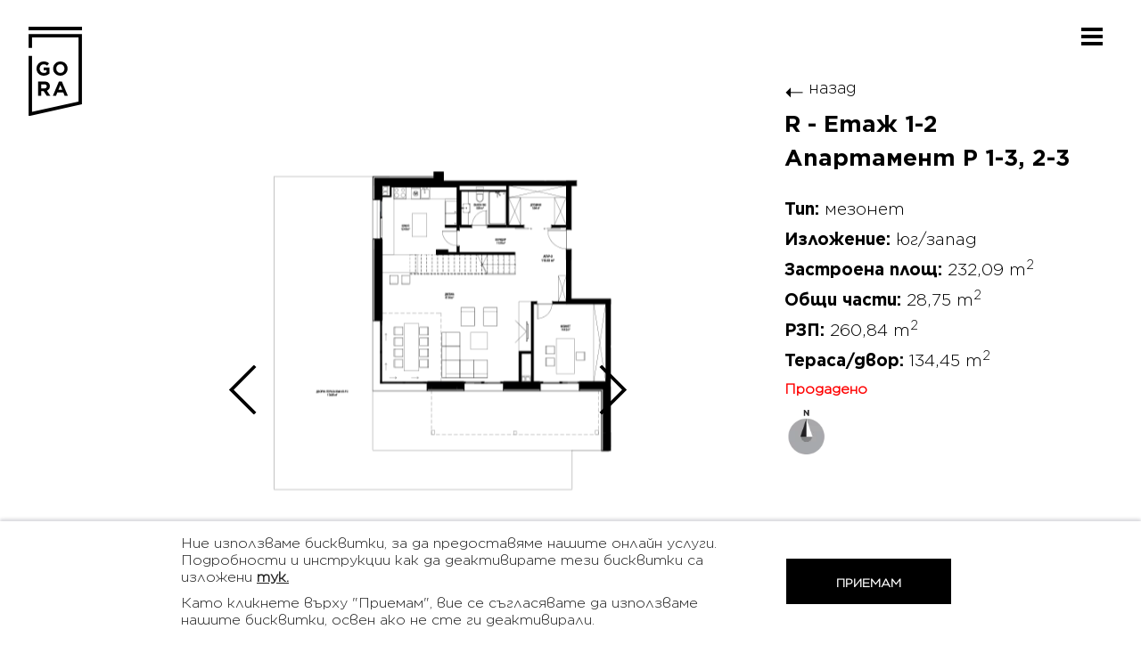

--- FILE ---
content_type: text/html; charset=UTF-8
request_url: https://gora.green/gora/gora-r/r-floor-1/%D0%B0%D0%BF%D0%B0%D1%80%D1%82%D0%B0%D0%BC%D0%B5%D0%BD%D1%82-r-1-3-2-3/
body_size: 14145
content:
<!doctype html><html lang="bg-BG"><head><meta charset="UTF-8"><meta name="viewport" content="width=device-width, initial-scale=1"><link rel="profile" href="https://gmpg.org/xfn/11"><meta name='robots' content='index, follow, max-image-preview:large, max-snippet:-1, max-video-preview:-1' /><link media="all" href="https://gora.green/wp-content/cache/autoptimize/css/autoptimize_503b7ff63407e4ea6ccfe018de49baee.css" rel="stylesheet"><title>Апартамент Р 1-3, 2-3 - Gora</title><meta name="description" content="Тип: мезонет;Изложение: юг/запад;Застроена площ: 232,09 m2;Общи части: 28,75 m2;РЗП: 260,84 m2;Тераса/двор: 134,45 m2" /><link rel="canonical" href="https://gora.green/gora/gora-r/r-floor-1/%d0%b0%d0%bf%d0%b0%d1%80%d1%82%d0%b0%d0%bc%d0%b5%d0%bd%d1%82-r-1-3-2-3/" /><meta property="og:locale" content="bg_BG" /><meta property="og:type" content="article" /><meta property="og:title" content="Апартамент Р 1-3, 2-3 - Gora" /><meta property="og:description" content="Тип: мезонет;Изложение: юг/запад;Застроена площ: 232,09 m2;Общи части: 28,75 m2;РЗП: 260,84 m2;Тераса/двор: 134,45 m2" /><meta property="og:url" content="https://gora.green/gora/gora-r/r-floor-1/%d0%b0%d0%bf%d0%b0%d1%80%d1%82%d0%b0%d0%bc%d0%b5%d0%bd%d1%82-r-1-3-2-3/" /><meta property="og:site_name" content="Gora" /><meta property="article:modified_time" content="2019-06-06T08:48:45+00:00" /><meta name="twitter:card" content="summary_large_image" /> <script type="application/ld+json" class="yoast-schema-graph">{"@context":"https://schema.org","@graph":[{"@type":"WebPage","@id":"https://gora.green/gora/gora-r/r-floor-1/%d0%b0%d0%bf%d0%b0%d1%80%d1%82%d0%b0%d0%bc%d0%b5%d0%bd%d1%82-r-1-3-2-3/","url":"https://gora.green/gora/gora-r/r-floor-1/%d0%b0%d0%bf%d0%b0%d1%80%d1%82%d0%b0%d0%bc%d0%b5%d0%bd%d1%82-r-1-3-2-3/","name":"Апартамент Р 1-3, 2-3 - Gora","isPartOf":{"@id":"https://gora.green/#website"},"datePublished":"2018-11-14T12:31:01+00:00","dateModified":"2019-06-06T08:48:45+00:00","description":"Тип: мезонет;Изложение: юг/запад;Застроена площ: 232,09 m2;Общи части: 28,75 m2;РЗП: 260,84 m2;Тераса/двор: 134,45 m2","breadcrumb":{"@id":"https://gora.green/gora/gora-r/r-floor-1/%d0%b0%d0%bf%d0%b0%d1%80%d1%82%d0%b0%d0%bc%d0%b5%d0%bd%d1%82-r-1-3-2-3/#breadcrumb"},"inLanguage":"bg-BG","potentialAction":[{"@type":"ReadAction","target":["https://gora.green/gora/gora-r/r-floor-1/%d0%b0%d0%bf%d0%b0%d1%80%d1%82%d0%b0%d0%bc%d0%b5%d0%bd%d1%82-r-1-3-2-3/"]}]},{"@type":"BreadcrumbList","@id":"https://gora.green/gora/gora-r/r-floor-1/%d0%b0%d0%bf%d0%b0%d1%80%d1%82%d0%b0%d0%bc%d0%b5%d0%bd%d1%82-r-1-3-2-3/#breadcrumb","itemListElement":[{"@type":"ListItem","position":1,"name":"Начало","item":"https://gora.green/"},{"@type":"ListItem","position":2,"name":"GORA &#8211; R","item":"https://gora.green/gora/gora-r/"},{"@type":"ListItem","position":3,"name":"R &#8211; Етаж 1-2","item":"https://gora.green/gora/gora-r/r-floor-1/"},{"@type":"ListItem","position":4,"name":"Апартамент Р 1-3, 2-3"}]},{"@type":"WebSite","@id":"https://gora.green/#website","url":"https://gora.green/","name":"Gora","description":"","potentialAction":[{"@type":"SearchAction","target":{"@type":"EntryPoint","urlTemplate":"https://gora.green/?s={search_term_string}"},"query-input":{"@type":"PropertyValueSpecification","valueRequired":true,"valueName":"search_term_string"}}],"inLanguage":"bg-BG"}]}</script> <link rel="alternate" type="application/rss+xml" title="Gora &raquo; Поток" href="https://gora.green/feed/" /><link rel="alternate" type="application/rss+xml" title="Gora &raquo; поток за коментари" href="https://gora.green/comments/feed/" /><link rel="alternate" title="oEmbed (JSON)" type="application/json+oembed" href="https://gora.green/wp-json/oembed/1.0/embed?url=https%3A%2F%2Fgora.green%2Fgora%2Fgora-r%2Fr-floor-1%2F%25d0%25b0%25d0%25bf%25d0%25b0%25d1%2580%25d1%2582%25d0%25b0%25d0%25bc%25d0%25b5%25d0%25bd%25d1%2582-r-1-3-2-3%2F" /><link rel="alternate" title="oEmbed (XML)" type="text/xml+oembed" href="https://gora.green/wp-json/oembed/1.0/embed?url=https%3A%2F%2Fgora.green%2Fgora%2Fgora-r%2Fr-floor-1%2F%25d0%25b0%25d0%25bf%25d0%25b0%25d1%2580%25d1%2582%25d0%25b0%25d0%25bc%25d0%25b5%25d0%25bd%25d1%2582-r-1-3-2-3%2F&#038;format=xml" /> <script type="text/javascript" src="https://gora.green/wp-includes/js/jquery/jquery.min.js?ver=3.7.1" id="jquery-core-js"></script> <script type="text/javascript" src="https://gora.green/wp-includes/js/jquery/jquery-migrate.min.js?ver=3.4.1" id="jquery-migrate-js"></script> <script type="text/javascript" src="https://gora.green/wp-content/themes/go/js/swiper.min.js?ver=4.4.1" id="swiper.min-js"></script> <script type="text/javascript" src="https://gora.green/wp-content/themes/go/js/jquery.matchHeight-min.js?ver=0.7.2" id="matchHeight-js"></script> <script type="text/javascript" src="https://gora.green/wp-content/cache/autoptimize/js/autoptimize_single_cfc602474a9ba88ae9b32482d10e1f87.js?ver=1.0" id="gallery-js"></script> <link rel="EditURI" type="application/rsd+xml" title="RSD" href="https://gora.green/xmlrpc.php?rsd" /><meta name="generator" content="WordPress 6.9" /><link rel='shortlink' href='https://gora.green/?p=445' /><meta name="generator" content="WPML ver:4.8.6 stt:7,1;" />  <script async src="https://www.googletagmanager.com/gtag/js?id=UA-128958325-1"></script> <script>window.dataLayer = window.dataLayer || [];
			function gtag(){dataLayer.push(arguments);}
			gtag('js', new Date());
			gtag('config', 'UA-128958325-1');</script> <link rel="icon" href="https://gora.green/wp-content/uploads/favicon.png" sizes="32x32" /><link rel="icon" href="https://gora.green/wp-content/uploads/favicon.png" sizes="192x192" /><link rel="apple-touch-icon" href="https://gora.green/wp-content/uploads/favicon.png" /><meta name="msapplication-TileImage" content="https://gora.green/wp-content/uploads/favicon.png" /><link rel='stylesheet' id='dashicons-css' href='https://gora.green/wp-includes/css/dashicons.min.css?ver=6.9' type='text/css' media='all' /></head><body class="wp-singular gora_apartments-template-default single single-gora_apartments postid-445 wp-theme-go no-sidebar"> <span class="loader"></span><div id="page" class="site"> <a class="skip-link screen-reader-text" href="#content">Skip to content</a><header id="masthead" class="site-header"><div class="logo-lang-menu"> <a href="https://gora.green" class="logo"> <img src="https://gora.green/wp-content/themes/go/images/logo.svg" alt="GORA"> </a><div class="clearfix"></div><nav id="site-navigation" class="main-navigation"> <button class="menu-toggle" aria-controls="primary-menu" aria-expanded="false"> <span></span> <span></span> <span></span> <span></span> </button><div class="menu-main-menu-container"><ul id="primary-menu" class="menu"><li class=' menu-item menu-item-type-post_type menu-item-object-page menu-item-home'><a href="https://gora.green/" class="go-loader">Начало</a></li><li class=' menu-item menu-item-type-post_type menu-item-object-page'><a href="https://gora.green/about_us/" class="go-loader">За проекта</a></li><li class=' menu-item menu-item-type-post_type menu-item-object-page'><a href="https://gora.green/location/" class="go-loader">Локация</a></li><li class=' menu-item menu-item-type-post_type menu-item-object-page'><a href="https://gora.green/apartments/" class="go-loader">Разпределения</a></li><li class=' menu-item menu-item-type-post_type menu-item-object-page'><a href="https://gora.green/plan/" class="go-loader">Завършеност</a></li><li class=' menu-item menu-item-type-post_type menu-item-object-page'><a href="https://gora.green/gallery/" class="go-loader">Галерия</a></li><li class=' menu-item menu-item-type-post_type menu-item-object-page'><a href="https://gora.green/contacts/" class="go-loader">Контакти</a></li><li class=' menu-item menu-item-type-post_type menu-item-object-page menu-item-privacy-policy'><a href="https://gora.green/privacy-policy/" class="go-loader">Политика за поверителност</a></li><li class=' menu-item menu-item-type-custom menu-item-object-custom'><a href="https://office.gora.green/" class="go-loader">GORA ОФИС</a></li></ul></div><div class="lang-mobile"><div class="wpml-ls-statics-shortcode_actions wpml-ls wpml-ls-legacy-list-horizontal"><ul role="menu"><li class="wpml-ls-slot-shortcode_actions wpml-ls-item wpml-ls-item-bg wpml-ls-current-language wpml-ls-first-item wpml-ls-item-legacy-list-horizontal" role="none"> <a href="https://gora.green/gora/gora-r/r-floor-1/%d0%b0%d0%bf%d0%b0%d1%80%d1%82%d0%b0%d0%bc%d0%b5%d0%bd%d1%82-r-1-3-2-3/" class="wpml-ls-link" role="menuitem" > <span class="wpml-ls-native" role="menuitem">BG</span></a></li><li class="wpml-ls-slot-shortcode_actions wpml-ls-item wpml-ls-item-en wpml-ls-last-item wpml-ls-item-legacy-list-horizontal" role="none"> <a href="https://gora.green/en/gora/gora-r/r-floor-1-2/apartment-p-1-3-2-3/" class="wpml-ls-link" role="menuitem"  aria-label="Switch to EN" title="Switch to EN" > <span class="wpml-ls-display">EN</span></a></li></ul></div></div></nav></div></header><div id="content" class="site-content"><div class="apartment single-apartment" id="ap-445"><article><div class="floor__back"> <a href="https://gora.green/gora/gora-r/r-floor-1/"><i>&#10141;</i>назад</a></div><h2><a href="https://gora.green/gora/gora-r/r-floor-1/">R - Етаж 1-2</a></h2><div class="apartment__info ap-info"><h1>Апартамент Р 1-3, 2-3</h1><p><strong>Тип:</strong> мезонет</p><p><strong>Изложение:</strong> юг/запад</p><p><strong>Застроена площ:</strong> 232,09 m<sup>2</sup></p><p><strong>Общи части:</strong> 28,75 m<sup>2</sup></p><p><strong>РЗП:</strong> 260,84 m<sup>2</sup></p><p><strong>Тераса/двор:</strong> 134,45 m<sup>2</sup></p><p class="sold"><span style="color: #ff0000;">Продадено</span></p></div><div class="apartment__compass apartment-compass"><img src="https://gora.green/wp-content/uploads/icon-compass.png" alt="Compass" /></div></article><div class="apartment__images apartment-images"><div class="inner"><div class="swiper-wrapper"><div class="swiper-slide" data-level="0"> <picture> <img src="https://gora.green/wp-content/uploads/BR-FL-01-AP-03_1.png" alt="Ap-445_1" /> </picture></div><div class="swiper-slide" data-level="1"> <picture> <img src="https://gora.green/wp-content/uploads/BR-FL-02-AP-03_2.png" alt="Ap-445_2" /> </picture></div></div></div><div class="ap-img-prev swiper-button-prev swiper-button-black"></div><div class="ap-img-next swiper-button-next swiper-button-black"></div><div class="apartment__zoom gora-zoom"> <span> <input type="range" min="1" max="2.5" value="1" step="0.1" /> </span></div></div><div class="apartment__btns"> <a class="btn btn-apartment" href="https://gora.green/wp-content/uploads/general-information-GORA.pdf" target="_blank" title="Степен на завършеност">Степен на завършеност</a> <button class="btn btn-apartment" id="btn-info" title="Изпрати запитване">Изпрати запитване</button> <a class="btn btn-apartment" href="https://gora.green/wp-content/uploads/B_R_f1-2_3_BG.pdf" target="_blank" title="Изтегли PDF" data-title="Апартамент Р 1-3, 2-3">Изтегли PDF</a></div><div class="apartments__contact"><div class="close">&#10005;</div> <noscript class="ninja-forms-noscript-message"> Notice: JavaScript is required for this content.</noscript><div id="nf-form-2-cont" class="nf-form-cont" aria-live="polite" aria-labelledby="nf-form-title-2" aria-describedby="nf-form-errors-2" role="form"><div class="nf-loading-spinner"></div></div>  <script>var formDisplay=1;var nfForms=nfForms||[];var form=[];form.id='2';form.settings={"objectType":"Form Setting","editActive":true,"title":"Contact Form - BG","created_at":"2018-12-20 17:30:08","form_title":" - copy","default_label_pos":"hidden","show_title":"0","clear_complete":"1","hide_complete":"1","logged_in":"0","key":"contact-bg","conditions":[],"wrapper_class":"","element_class":"","add_submit":"1","not_logged_in_msg":"","sub_limit_number":"","sub_limit_msg":"","calculations":[],"formContentData":["source","ime_1545319853782","familiya_1551882244922","telefon_1545319886193","email","sobshenie_1551882349679","izprati_1545319895071"],"container_styles_background-color":"","container_styles_border":"","container_styles_border-style":"","container_styles_border-color":"","container_styles_color":"","container_styles_height":"","container_styles_width":"","container_styles_font-size":"","container_styles_margin":"","container_styles_padding":"","container_styles_display":"","container_styles_float":"","container_styles_show_advanced_css":"0","container_styles_advanced":"","title_styles_background-color":"","title_styles_border":"","title_styles_border-style":"","title_styles_border-color":"","title_styles_color":"","title_styles_height":"","title_styles_width":"","title_styles_font-size":"","title_styles_margin":"","title_styles_padding":"","title_styles_display":"","title_styles_float":"","title_styles_show_advanced_css":"0","title_styles_advanced":"","row_styles_background-color":"","row_styles_border":"","row_styles_border-style":"","row_styles_border-color":"","row_styles_color":"","row_styles_height":"","row_styles_width":"","row_styles_font-size":"","row_styles_margin":"","row_styles_padding":"","row_styles_display":"","row_styles_show_advanced_css":"0","row_styles_advanced":"","row-odd_styles_background-color":"","row-odd_styles_border":"","row-odd_styles_border-style":"","row-odd_styles_border-color":"","row-odd_styles_color":"","row-odd_styles_height":"","row-odd_styles_width":"","row-odd_styles_font-size":"","row-odd_styles_margin":"","row-odd_styles_padding":"","row-odd_styles_display":"","row-odd_styles_show_advanced_css":"0","row-odd_styles_advanced":"","success-msg_styles_background-color":"","success-msg_styles_border":"","success-msg_styles_border-style":"","success-msg_styles_border-color":"","success-msg_styles_color":"","success-msg_styles_height":"","success-msg_styles_width":"","success-msg_styles_font-size":"","success-msg_styles_margin":"","success-msg_styles_padding":"","success-msg_styles_display":"","success-msg_styles_show_advanced_css":"0","success-msg_styles_advanced":"","error_msg_styles_background-color":"","error_msg_styles_border":"","error_msg_styles_border-style":"","error_msg_styles_border-color":"","error_msg_styles_color":"","error_msg_styles_height":"","error_msg_styles_width":"","error_msg_styles_font-size":"","error_msg_styles_margin":"","error_msg_styles_padding":"","error_msg_styles_display":"","error_msg_styles_show_advanced_css":"0","error_msg_styles_advanced":"","changeEmailErrorMsg":"\u041c\u043e\u043b\u044f, \u0432\u044a\u0432\u0435\u0434\u0435\u0442\u0435 \u0432\u0430\u043b\u0438\u0434\u0435\u043d \u0438\u043c\u0435\u0439\u043b \u0430\u0434\u0440\u0435\u0441!","changeDateErrorMsg":"Please enter a valid date!","confirmFieldErrorMsg":"These fields must match!","fieldNumberNumMinError":"Number Min Error","fieldNumberNumMaxError":"Number Max Error","fieldNumberIncrementBy":"Please increment by ","formErrorsCorrectErrors":"\u041c\u043e\u043b\u044f, \u043f\u043e\u043f\u0440\u0430\u0432\u0435\u0442\u0435 \u0433\u0440\u0435\u0448\u043a\u0438\u0442\u0435, \u043f\u0440\u0435\u0434\u0438 \u0434\u0430 \u0438\u0437\u043f\u0440\u0430\u0442\u0438\u0442\u0435 \u0444\u043e\u0440\u043c\u0430\u0442\u0430.","validateRequiredField":"\u0422\u043e\u0432\u0430 \u0435 \u0437\u0430\u0434\u044a\u043b\u0436\u0438\u0442\u0435\u043b\u043d\u043e \u043f\u043e\u043b\u0435.","honeypotHoneypotError":"Honeypot Error","fieldsMarkedRequired":"\u041f\u043e\u043b\u0435\u0442\u0430\u0442\u0430 \u043c\u0430\u0440\u043a\u0438\u0440\u0430\u043d\u0438 \u0441 * \u0441\u0430 \u0437\u0430\u0434\u044a\u043b\u0436\u0438\u0442\u0435\u043b\u043d\u0438","currency":"","unique_field_error":"\u0424\u043e\u0440\u043c\u0430\u0442\u0430 \u0435 \u0432\u0435\u0447\u0435 \u0438\u0437\u043f\u0440\u0430\u0442\u0435\u043d\u0430.","drawerDisabled":false,"allow_public_link":0,"embed_form":"","manual_key":true,"ninjaForms":"Ninja Forms","fieldTextareaRTEInsertLink":"Insert Link","fieldTextareaRTEInsertMedia":"Insert Media","fieldTextareaRTESelectAFile":"Select a file","formHoneypot":"If you are a human seeing this field, please leave it empty.","fileUploadOldCodeFileUploadInProgress":"File Upload in Progress.","fileUploadOldCodeFileUpload":"FILE UPLOAD","currencySymbol":false,"thousands_sep":"&nbsp;","decimal_point":",","siteLocale":"bg_BG","dateFormat":"m\/d\/Y","startOfWeek":"1","of":"of","previousMonth":"Previous Month","nextMonth":"Next Month","months":["January","February","March","April","May","June","July","August","September","October","November","December"],"monthsShort":["Jan","Feb","Mar","Apr","May","Jun","Jul","Aug","Sep","Oct","Nov","Dec"],"weekdays":["Sunday","Monday","Tuesday","Wednesday","Thursday","Friday","Saturday"],"weekdaysShort":["Sun","Mon","Tue","Wed","Thu","Fri","Sat"],"weekdaysMin":["Su","Mo","Tu","We","Th","Fr","Sa"],"recaptchaConsentMissing":"reCaptcha validation couldn&#039;t load.","recaptchaMissingCookie":"reCaptcha v3 validation couldn&#039;t load the cookie needed to submit the form.","recaptchaConsentEvent":"Accept reCaptcha cookies before sending the form.","currency_symbol":"","beforeForm":"","beforeFields":"","afterFields":"","afterForm":""};form.fields=[{"objectType":"Field","objectDomain":"fields","editActive":false,"order":1,"label":"\u0424\u043e\u0440\u043c\u0430","type":"hidden","key":"source","default":"contact-form","admin_label":"Source","drawerDisabled":false,"manual_key":true,"id":24,"beforeField":"","afterField":"","value":"contact-form","label_pos":"hidden","parentType":"hidden","element_templates":["hidden","input"],"old_classname":"","wrap_template":"wrap-no-label"},{"objectType":"Field","objectDomain":"fields","editActive":false,"order":2,"label":"\u0418\u043c\u0435","key":"ime_1545319853782","type":"textbox","created_at":"2018-12-20 12:39:26","label_pos":"hidden","required":1,"placeholder":"\u0438\u043c\u0435","default":"","wrapper_class":"","element_class":"","container_class":"","input_limit":"","input_limit_type":"characters","input_limit_msg":"","manual_key":"","disable_input":0,"admin_label":"","help_text":"","desc_text":"","disable_browser_autocomplete":"","mask":"","custom_mask":"","wrap_styles_background-color":"","wrap_styles_border":"","wrap_styles_border-style":"","wrap_styles_border-color":"","wrap_styles_color":"","wrap_styles_height":"","wrap_styles_width":"","wrap_styles_font-size":"","wrap_styles_margin":"","wrap_styles_padding":"","wrap_styles_display":"","wrap_styles_float":"","wrap_styles_show_advanced_css":0,"wrap_styles_advanced":"","label_styles_background-color":"","label_styles_border":"","label_styles_border-style":"","label_styles_border-color":"","label_styles_color":"","label_styles_height":"","label_styles_width":"","label_styles_font-size":"","label_styles_margin":"","label_styles_padding":"","label_styles_display":"","label_styles_float":"","label_styles_show_advanced_css":0,"label_styles_advanced":"","element_styles_background-color":"","element_styles_border":"","element_styles_border-style":"","element_styles_border-color":"","element_styles_color":"","element_styles_height":"","element_styles_width":"","element_styles_font-size":"","element_styles_margin":"","element_styles_padding":"","element_styles_display":"","element_styles_float":"","element_styles_show_advanced_css":0,"element_styles_advanced":"","cellcid":"c3277","custom_name_attribute":"","personally_identifiable":1,"drawerDisabled":false,"value":"","id":6,"beforeField":"","afterField":"","parentType":"textbox","element_templates":["textbox","input"],"old_classname":"","wrap_template":"wrap"},{"objectType":"Field","objectDomain":"fields","editActive":false,"order":3,"label":"\u0424\u0430\u043c\u0438\u043b\u0438\u044f","key":"familiya_1551882244922","type":"textbox","created_at":"2018-12-20 12:39:26","label_pos":"hidden","required":1,"placeholder":"\u0444\u0430\u043c\u0438\u043b\u0438\u044f","default":"","wrapper_class":"","element_class":"","container_class":"","input_limit":"","input_limit_type":"characters","input_limit_msg":"","manual_key":"","disable_input":"","admin_label":"","help_text":"","desc_text":"","disable_browser_autocomplete":"","mask":"","custom_mask":"","wrap_styles_background-color":"","wrap_styles_border":"","wrap_styles_border-style":"","wrap_styles_border-color":"","wrap_styles_color":"","wrap_styles_height":"","wrap_styles_width":"","wrap_styles_font-size":"","wrap_styles_margin":"","wrap_styles_padding":"","wrap_styles_display":"","wrap_styles_float":"","wrap_styles_show_advanced_css":0,"wrap_styles_advanced":"","label_styles_background-color":"","label_styles_border":"","label_styles_border-style":"","label_styles_border-color":"","label_styles_color":"","label_styles_height":"","label_styles_width":"","label_styles_font-size":"","label_styles_margin":"","label_styles_padding":"","label_styles_display":"","label_styles_float":"","label_styles_show_advanced_css":0,"label_styles_advanced":"","element_styles_background-color":"","element_styles_border":"","element_styles_border-style":"","element_styles_border-color":"","element_styles_color":"","element_styles_height":"","element_styles_width":"","element_styles_font-size":"","element_styles_margin":"","element_styles_padding":"","element_styles_display":"","element_styles_float":"","element_styles_show_advanced_css":0,"element_styles_advanced":"","cellcid":"c3277","custom_name_attribute":"","personally_identifiable":1,"drawerDisabled":false,"value":"","id":10,"beforeField":"","afterField":"","parentType":"textbox","element_templates":["textbox","input"],"old_classname":"","wrap_template":"wrap"},{"objectType":"Field","objectDomain":"fields","editActive":false,"order":4,"type":"phone","label":"\u0422\u0435\u043b\u0435\u0444\u043e\u043d","key":"telefon_1545319886193","label_pos":"hidden","required":"","default":"","placeholder":"\u0442\u0435\u043b\u0435\u0444\u043e\u043d","container_class":"","element_class":"","input_limit":"","input_limit_type":"characters","input_limit_msg":"","manual_key":"","admin_label":"","help_text":"","disable_browser_autocomplete":1,"mask":"","custom_mask":"","custom_name_attribute":"phone","personally_identifiable":1,"value":"","id":9,"beforeField":"","afterField":"","parentType":"textbox","element_templates":["tel","textbox","input"],"old_classname":"","wrap_template":"wrap"},{"objectType":"Field","objectDomain":"fields","editActive":false,"order":5,"label":"Email","key":"email","type":"email","created_at":"2018-12-20 12:39:26","label_pos":"hidden","required":1,"placeholder":"\u0438\u043c\u0435\u0439\u043b","default":"","wrapper_class":"","element_class":"","container_class":"","admin_label":"","help_text":"","desc_text":"","wrap_styles_background-color":"","wrap_styles_border":"","wrap_styles_border-style":"","wrap_styles_border-color":"","wrap_styles_color":"","wrap_styles_height":"","wrap_styles_width":"","wrap_styles_font-size":"","wrap_styles_margin":"","wrap_styles_padding":"","wrap_styles_display":"","wrap_styles_float":"","wrap_styles_show_advanced_css":0,"wrap_styles_advanced":"","label_styles_background-color":"","label_styles_border":"","label_styles_border-style":"","label_styles_border-color":"","label_styles_color":"","label_styles_height":"","label_styles_width":"","label_styles_font-size":"","label_styles_margin":"","label_styles_padding":"","label_styles_display":"","label_styles_float":"","label_styles_show_advanced_css":0,"label_styles_advanced":"","element_styles_background-color":"","element_styles_border":"","element_styles_border-style":"","element_styles_border-color":"","element_styles_color":"","element_styles_height":"","element_styles_width":"","element_styles_font-size":"","element_styles_margin":"","element_styles_padding":"","element_styles_display":"","element_styles_float":"","element_styles_show_advanced_css":0,"element_styles_advanced":"","cellcid":"c3281","custom_name_attribute":"email","personally_identifiable":1,"drawerDisabled":false,"value":"","id":7,"beforeField":"","afterField":"","parentType":"email","element_templates":["email","input"],"old_classname":"","wrap_template":"wrap"},{"objectType":"Field","objectDomain":"fields","editActive":false,"order":6,"type":"textarea","label":"\u0421\u044a\u043e\u0431\u0449\u0435\u043d\u0438\u0435","key":"sobshenie_1551882349679","label_pos":"hidden","required":false,"default":"","placeholder":"\u0441\u044a\u043e\u0431\u0449\u0435\u043d\u0438\u0435","container_class":"","element_class":"","input_limit":"","input_limit_type":"characters","input_limit_msg":"Character(s) left","manual_key":false,"admin_label":"","help_text":"","textarea_rte":"","disable_rte_mobile":"","textarea_media":"","drawerDisabled":false,"value":"","id":11,"beforeField":"","afterField":"","parentType":"textarea","element_templates":["textarea","input"],"old_classname":"","wrap_template":"wrap"},{"objectType":"Field","objectDomain":"fields","editActive":false,"order":7,"label":"\u0418\u0437\u043f\u0440\u0430\u0442\u0438","key":"izprati_1545319895071","type":"submit","created_at":"2018-12-20 12:39:26","processing_label":"Processing","container_class":"","element_class":"form-submit","wrap_styles_background-color":"","wrap_styles_border":"","wrap_styles_border-style":"","wrap_styles_border-color":"","wrap_styles_color":"","wrap_styles_height":"","wrap_styles_width":"","wrap_styles_font-size":"","wrap_styles_margin":"","wrap_styles_padding":"","wrap_styles_display":"","wrap_styles_float":"","wrap_styles_show_advanced_css":0,"wrap_styles_advanced":"","label_styles_background-color":"","label_styles_border":"","label_styles_border-style":"","label_styles_border-color":"","label_styles_color":"","label_styles_height":"","label_styles_width":"","label_styles_font-size":"","label_styles_margin":"","label_styles_padding":"","label_styles_display":"","label_styles_float":"","label_styles_show_advanced_css":0,"label_styles_advanced":"","element_styles_background-color":"","element_styles_border":"","element_styles_border-style":"","element_styles_border-color":"","element_styles_color":"","element_styles_height":"","element_styles_width":"","element_styles_font-size":"","element_styles_margin":"","element_styles_padding":"","element_styles_display":"","element_styles_float":"","element_styles_show_advanced_css":0,"element_styles_advanced":"","submit_element_hover_styles_background-color":"","submit_element_hover_styles_border":"","submit_element_hover_styles_border-style":"","submit_element_hover_styles_border-color":"","submit_element_hover_styles_color":"","submit_element_hover_styles_height":"","submit_element_hover_styles_width":"","submit_element_hover_styles_font-size":"","submit_element_hover_styles_margin":"","submit_element_hover_styles_padding":"","submit_element_hover_styles_display":"","submit_element_hover_styles_float":"","submit_element_hover_styles_show_advanced_css":0,"submit_element_hover_styles_advanced":"","cellcid":"c3287","drawerDisabled":false,"id":8,"beforeField":"","afterField":"","value":"","label_pos":"hidden","parentType":"textbox","element_templates":["submit","button","input"],"old_classname":"","wrap_template":"wrap-no-label"}];nfForms.push(form);</script> </div></div></div><div id="haralampi" class="pop pop-general haralampi"><div class="close">&#10005;</div><article><div><h1 id="pop-title"></h1><div id="pop-msg"></div></div></article></div><div class="stt"></div><footer id="colophon" class="site-footer"></footer></div> <script type="speculationrules">{"prefetch":[{"source":"document","where":{"and":[{"href_matches":"/*"},{"not":{"href_matches":["/wp-*.php","/wp-admin/*","/wp-content/uploads/*","/wp-content/*","/wp-content/plugins/*","/wp-content/themes/go/*","/*\\?(.+)"]}},{"not":{"selector_matches":"a[rel~=\"nofollow\"]"}},{"not":{"selector_matches":".no-prefetch, .no-prefetch a"}}]},"eagerness":"conservative"}]}</script> <aside id="moove_gdpr_cookie_info_bar" class="moove-gdpr-info-bar-hidden moove-gdpr-align-center moove-gdpr-light-scheme gdpr_infobar_postion_bottom" aria-label="GDPR Cookie Banner" style="display: none;"><div class="moove-gdpr-info-bar-container"><div class="moove-gdpr-info-bar-content"><div class="moove-gdpr-cookie-notice"><p>Ние използваме бисквитки, за да предоставяме нашите онлайн услуги. Подробности и инструкции как да деактивирате тези бисквитки са изложени <button  aria-haspopup="true" data-href="#moove_gdpr_cookie_modal" class="change-settings-button">тук.</button></p><p>Като кликнете върху "Приемам", вие се съгласявате да използваме нашите бисквитки, освен ако не сте ги деактивирали.</p></div><div class="moove-gdpr-button-holder"> <button class="mgbutton moove-gdpr-infobar-allow-all gdpr-fbo-0" aria-label="Приемам" >Приемам</button></div></div></div></aside>  <script type="text/javascript" src="https://gora.green/wp-content/cache/autoptimize/js/autoptimize_single_51bbe4cc650fb8fd27006664f6c5cbc4.js?ver=3.3.7" id="loader-js"></script> <script type="text/javascript" src="https://gora.green/wp-content/cache/autoptimize/js/autoptimize_single_0254da07ddec8429a7faed49f829da73.js?ver=1553616256" id="go-navigation-js"></script> <script type="text/javascript" id="main-js-extra">var GORA = {"HOME":"https://gora.green/"};
//# sourceURL=main-js-extra</script> <script type="text/javascript" src="https://gora.green/wp-content/cache/autoptimize/js/autoptimize_single_845d96fb1430608b775c879fbf6ecafb.js?ver=1553767247" id="main-js"></script> <script type="text/javascript" src="https://gora.green/wp-content/cache/autoptimize/js/autoptimize_single_43478a541cebf7dbeeb7a673105f02a1.js?ver=1.0" id="mapoid.min-js"></script> <script type="text/javascript" src="https://gora.green/wp-includes/js/jquery/ui/core.min.js?ver=1.13.3" id="jquery-ui-core-js"></script> <script type="text/javascript" src="https://gora.green/wp-includes/js/jquery/ui/mouse.min.js?ver=1.13.3" id="jquery-ui-mouse-js"></script> <script type="text/javascript" src="https://gora.green/wp-includes/js/jquery/ui/draggable.min.js?ver=1.13.3" id="jquery-ui-draggable-js"></script> <script type="text/javascript" id="g-apartment-js-extra">var GORAAJAX = {"URL":"https://gora.green/wp-admin/admin-ajax.php","SUCCESS":"\u0423\u0441\u043f\u0435\u0445","ERROR":"\u0413\u0440\u0435\u0448\u043a\u0430!","MSG_REFRESH":"\u041c\u043e\u043b\u044f \u043e\u0431\u043d\u043e\u0432\u0435\u0442\u0435 \u0441\u0442\u0440\u0430\u043d\u0438\u0446\u0430\u0442\u0430!"};
//# sourceURL=g-apartment-js-extra</script> <script type="text/javascript" src="https://gora.green/wp-content/cache/autoptimize/js/autoptimize_single_9c0e3a4afa280b3aa1494cb54474b7ee.js?ver=1560411938" id="g-apartment-js"></script> <script type="text/javascript" src="https://gora.green/wp-content/cache/autoptimize/js/autoptimize_single_2225786928016a124416bdfbcdebf51a.js?ver=1560180531" id="g-zoom-js"></script> <script type="text/javascript" src="https://gora.green/wp-content/cache/autoptimize/js/autoptimize_single_93d421fd7576b0ca9c359ffe2fa16113.js?ver=20151215" id="go-skip-link-focus-fix-js"></script> <script type="text/javascript" src="https://gora.green/wp-content/cache/autoptimize/js/autoptimize_single_e5c3c560f7912d39a158457fb07d31d2.js?ver=1561120211" id="header-js"></script> <script type="text/javascript" id="moove_gdpr_frontend-js-extra">var moove_frontend_gdpr_scripts = {"ajaxurl":"https://gora.green/wp-admin/admin-ajax.php","post_id":"445","plugin_dir":"https://gora.green/wp-content/plugins/gdpr-cookie-compliance","show_icons":"all","is_page":"","ajax_cookie_removal":"false","strict_init":"2","enabled_default":{"strict":2,"third_party":1,"advanced":0,"performance":0,"preference":0},"geo_location":"false","force_reload":"false","is_single":"1","hide_save_btn":"false","current_user":"0","cookie_expiration":"365","script_delay":"2000","close_btn_action":"1","close_btn_rdr":"","scripts_defined":"{\"cache\":true,\"header\":\"\",\"body\":\"\",\"footer\":\"\",\"thirdparty\":{\"header\":\"\",\"body\":\"\u003Cscript data-gdpr\u003E\\r\\n\\r\\n\u003C\\/script\u003E\",\"footer\":\"\"},\"strict\":{\"header\":\"\",\"body\":\"\",\"footer\":\"\"},\"advanced\":{\"header\":\"\",\"body\":\"\",\"footer\":\"\"}}","gdpr_scor":"true","wp_lang":"_bg","wp_consent_api":"false","gdpr_nonce":"95f49e4c17"};
//# sourceURL=moove_gdpr_frontend-js-extra</script> <script type="text/javascript" src="https://gora.green/wp-content/cache/autoptimize/js/autoptimize_single_0af0af251eb828b631c171ef3ee7b774.js?ver=5.0.9" id="moove_gdpr_frontend-js"></script> <script type="text/javascript" id="moove_gdpr_frontend-js-after">var gdpr_consent__strict = "true"
var gdpr_consent__thirdparty = "true"
var gdpr_consent__advanced = "false"
var gdpr_consent__performance = "false"
var gdpr_consent__preference = "false"
var gdpr_consent__cookies = "strict|thirdparty"
//# sourceURL=moove_gdpr_frontend-js-after</script> <script type="text/javascript" src="https://gora.green/wp-includes/js/underscore.min.js?ver=1.13.7" id="underscore-js"></script> <script type="text/javascript" src="https://gora.green/wp-includes/js/backbone.min.js?ver=1.6.0" id="backbone-js"></script> <script type="text/javascript" src="https://gora.green/wp-content/cache/autoptimize/js/autoptimize_single_800f9018920b9caf506b4e3d1618b062.js?ver=3.13.4" id="nf-front-end-deps-js"></script> <script type="text/javascript" id="nf-front-end-js-extra">var nfi18n = {"ninjaForms":"Ninja Forms","changeEmailErrorMsg":"Please enter a valid email address!","changeDateErrorMsg":"Please enter a valid date!","confirmFieldErrorMsg":"These fields must match!","fieldNumberNumMinError":"Number Min Error","fieldNumberNumMaxError":"Number Max Error","fieldNumberIncrementBy":"Please increment by ","fieldTextareaRTEInsertLink":"Insert Link","fieldTextareaRTEInsertMedia":"Insert Media","fieldTextareaRTESelectAFile":"Select a file","formErrorsCorrectErrors":"Please correct errors before submitting this form.","formHoneypot":"If you are a human seeing this field, please leave it empty.","validateRequiredField":"This is a required field.","honeypotHoneypotError":"Honeypot Error","fileUploadOldCodeFileUploadInProgress":"File Upload in Progress.","fileUploadOldCodeFileUpload":"FILE UPLOAD","currencySymbol":"","fieldsMarkedRequired":"Fields marked with an \u003Cspan class=\"ninja-forms-req-symbol\"\u003E*\u003C/span\u003E are required","thousands_sep":"\u00a0","decimal_point":",","siteLocale":"bg_BG","dateFormat":"m/d/Y","startOfWeek":"1","of":"of","previousMonth":"Previous Month","nextMonth":"Next Month","months":["January","February","March","April","May","June","July","August","September","October","November","December"],"monthsShort":["Jan","Feb","Mar","Apr","May","Jun","Jul","Aug","Sep","Oct","Nov","Dec"],"weekdays":["Sunday","Monday","Tuesday","Wednesday","Thursday","Friday","Saturday"],"weekdaysShort":["Sun","Mon","Tue","Wed","Thu","Fri","Sat"],"weekdaysMin":["Su","Mo","Tu","We","Th","Fr","Sa"],"recaptchaConsentMissing":"reCaptcha validation couldn't load.","recaptchaMissingCookie":"reCaptcha v3 validation couldn't load the cookie needed to submit the form.","recaptchaConsentEvent":"Accept reCaptcha cookies before sending the form."};
var nfFrontEnd = {"adminAjax":"https://gora.green/wp-admin/admin-ajax.php","ajaxNonce":"5a9f8b6a96","requireBaseUrl":"https://gora.green/wp-content/plugins/ninja-forms/assets/js/","use_merge_tags":{"user":{"address":"address","textbox":"textbox","button":"button","checkbox":"checkbox","city":"city","confirm":"confirm","date":"date","email":"email","firstname":"firstname","html":"html","hcaptcha":"hcaptcha","hidden":"hidden","lastname":"lastname","listcheckbox":"listcheckbox","listcountry":"listcountry","listimage":"listimage","listmultiselect":"listmultiselect","listradio":"listradio","listselect":"listselect","liststate":"liststate","note":"note","number":"number","password":"password","passwordconfirm":"passwordconfirm","product":"product","quantity":"quantity","recaptcha":"recaptcha","recaptcha_v3":"recaptcha_v3","repeater":"repeater","shipping":"shipping","signature":"signature","spam":"spam","starrating":"starrating","submit":"submit","terms":"terms","textarea":"textarea","total":"total","turnstile":"turnstile","unknown":"unknown","zip":"zip","hr":"hr"},"post":{"address":"address","textbox":"textbox","button":"button","checkbox":"checkbox","city":"city","confirm":"confirm","date":"date","email":"email","firstname":"firstname","html":"html","hcaptcha":"hcaptcha","hidden":"hidden","lastname":"lastname","listcheckbox":"listcheckbox","listcountry":"listcountry","listimage":"listimage","listmultiselect":"listmultiselect","listradio":"listradio","listselect":"listselect","liststate":"liststate","note":"note","number":"number","password":"password","passwordconfirm":"passwordconfirm","product":"product","quantity":"quantity","recaptcha":"recaptcha","recaptcha_v3":"recaptcha_v3","repeater":"repeater","shipping":"shipping","signature":"signature","spam":"spam","starrating":"starrating","submit":"submit","terms":"terms","textarea":"textarea","total":"total","turnstile":"turnstile","unknown":"unknown","zip":"zip","hr":"hr"},"system":{"address":"address","textbox":"textbox","button":"button","checkbox":"checkbox","city":"city","confirm":"confirm","date":"date","email":"email","firstname":"firstname","html":"html","hcaptcha":"hcaptcha","hidden":"hidden","lastname":"lastname","listcheckbox":"listcheckbox","listcountry":"listcountry","listimage":"listimage","listmultiselect":"listmultiselect","listradio":"listradio","listselect":"listselect","liststate":"liststate","note":"note","number":"number","password":"password","passwordconfirm":"passwordconfirm","product":"product","quantity":"quantity","recaptcha":"recaptcha","recaptcha_v3":"recaptcha_v3","repeater":"repeater","shipping":"shipping","signature":"signature","spam":"spam","starrating":"starrating","submit":"submit","terms":"terms","textarea":"textarea","total":"total","turnstile":"turnstile","unknown":"unknown","zip":"zip","hr":"hr"},"fields":{"address":"address","textbox":"textbox","button":"button","checkbox":"checkbox","city":"city","confirm":"confirm","date":"date","email":"email","firstname":"firstname","html":"html","hcaptcha":"hcaptcha","hidden":"hidden","lastname":"lastname","listcheckbox":"listcheckbox","listcountry":"listcountry","listimage":"listimage","listmultiselect":"listmultiselect","listradio":"listradio","listselect":"listselect","liststate":"liststate","note":"note","number":"number","password":"password","passwordconfirm":"passwordconfirm","product":"product","quantity":"quantity","recaptcha":"recaptcha","recaptcha_v3":"recaptcha_v3","repeater":"repeater","shipping":"shipping","signature":"signature","spam":"spam","starrating":"starrating","submit":"submit","terms":"terms","textarea":"textarea","total":"total","turnstile":"turnstile","unknown":"unknown","zip":"zip","hr":"hr"},"calculations":{"html":"html","hidden":"hidden","note":"note","unknown":"unknown"}},"opinionated_styles":"","filter_esc_status":"false","nf_consent_status_response":[]};
var nfInlineVars = [];
//# sourceURL=nf-front-end-js-extra</script> <script type="text/javascript" src="https://gora.green/wp-content/cache/autoptimize/js/autoptimize_single_8350fe828820804aa4fc9c18ea983ea9.js?ver=3.13.4" id="nf-front-end-js"></script> <script id="wp-emoji-settings" type="application/json">{"baseUrl":"https://s.w.org/images/core/emoji/17.0.2/72x72/","ext":".png","svgUrl":"https://s.w.org/images/core/emoji/17.0.2/svg/","svgExt":".svg","source":{"concatemoji":"https://gora.green/wp-includes/js/wp-emoji-release.min.js?ver=6.9"}}</script> <script type="module">/*! This file is auto-generated */
const a=JSON.parse(document.getElementById("wp-emoji-settings").textContent),o=(window._wpemojiSettings=a,"wpEmojiSettingsSupports"),s=["flag","emoji"];function i(e){try{var t={supportTests:e,timestamp:(new Date).valueOf()};sessionStorage.setItem(o,JSON.stringify(t))}catch(e){}}function c(e,t,n){e.clearRect(0,0,e.canvas.width,e.canvas.height),e.fillText(t,0,0);t=new Uint32Array(e.getImageData(0,0,e.canvas.width,e.canvas.height).data);e.clearRect(0,0,e.canvas.width,e.canvas.height),e.fillText(n,0,0);const a=new Uint32Array(e.getImageData(0,0,e.canvas.width,e.canvas.height).data);return t.every((e,t)=>e===a[t])}function p(e,t){e.clearRect(0,0,e.canvas.width,e.canvas.height),e.fillText(t,0,0);var n=e.getImageData(16,16,1,1);for(let e=0;e<n.data.length;e++)if(0!==n.data[e])return!1;return!0}function u(e,t,n,a){switch(t){case"flag":return n(e,"\ud83c\udff3\ufe0f\u200d\u26a7\ufe0f","\ud83c\udff3\ufe0f\u200b\u26a7\ufe0f")?!1:!n(e,"\ud83c\udde8\ud83c\uddf6","\ud83c\udde8\u200b\ud83c\uddf6")&&!n(e,"\ud83c\udff4\udb40\udc67\udb40\udc62\udb40\udc65\udb40\udc6e\udb40\udc67\udb40\udc7f","\ud83c\udff4\u200b\udb40\udc67\u200b\udb40\udc62\u200b\udb40\udc65\u200b\udb40\udc6e\u200b\udb40\udc67\u200b\udb40\udc7f");case"emoji":return!a(e,"\ud83e\u1fac8")}return!1}function f(e,t,n,a){let r;const o=(r="undefined"!=typeof WorkerGlobalScope&&self instanceof WorkerGlobalScope?new OffscreenCanvas(300,150):document.createElement("canvas")).getContext("2d",{willReadFrequently:!0}),s=(o.textBaseline="top",o.font="600 32px Arial",{});return e.forEach(e=>{s[e]=t(o,e,n,a)}),s}function r(e){var t=document.createElement("script");t.src=e,t.defer=!0,document.head.appendChild(t)}a.supports={everything:!0,everythingExceptFlag:!0},new Promise(t=>{let n=function(){try{var e=JSON.parse(sessionStorage.getItem(o));if("object"==typeof e&&"number"==typeof e.timestamp&&(new Date).valueOf()<e.timestamp+604800&&"object"==typeof e.supportTests)return e.supportTests}catch(e){}return null}();if(!n){if("undefined"!=typeof Worker&&"undefined"!=typeof OffscreenCanvas&&"undefined"!=typeof URL&&URL.createObjectURL&&"undefined"!=typeof Blob)try{var e="postMessage("+f.toString()+"("+[JSON.stringify(s),u.toString(),c.toString(),p.toString()].join(",")+"));",a=new Blob([e],{type:"text/javascript"});const r=new Worker(URL.createObjectURL(a),{name:"wpTestEmojiSupports"});return void(r.onmessage=e=>{i(n=e.data),r.terminate(),t(n)})}catch(e){}i(n=f(s,u,c,p))}t(n)}).then(e=>{for(const n in e)a.supports[n]=e[n],a.supports.everything=a.supports.everything&&a.supports[n],"flag"!==n&&(a.supports.everythingExceptFlag=a.supports.everythingExceptFlag&&a.supports[n]);var t;a.supports.everythingExceptFlag=a.supports.everythingExceptFlag&&!a.supports.flag,a.supports.everything||((t=a.source||{}).concatemoji?r(t.concatemoji):t.wpemoji&&t.twemoji&&(r(t.twemoji),r(t.wpemoji)))});
//# sourceURL=https://gora.green/wp-includes/js/wp-emoji-loader.min.js</script>  <dialog id="moove_gdpr_cookie_modal" class="gdpr_lightbox-hide" aria-modal="true" aria-label="GDPR Settings Screen"><div class="moove-gdpr-modal-content moove-clearfix logo-position-left moove_gdpr_modal_theme_v1"> <button class="moove-gdpr-modal-close" autofocus aria-label="Close GDPR Cookie Settings"> <span class="gdpr-sr-only">Close GDPR Cookie Settings</span> <span class="gdpr-icon moovegdpr-arrow-close"></span> </button><div class="moove-gdpr-modal-left-content"><div class="moove-gdpr-company-logo-holder"> <img src="https://gora.green/wp-content/uploads/logo-gdpr.png" alt=""   width="300"  height="150"  class="img-responsive" /></div><ul id="moove-gdpr-menu"><li class="menu-item-on menu-item-privacy_overview menu-item-selected"> <button data-href="#privacy_overview" class="moove-gdpr-tab-nav" aria-label="Политика за поверителност"> <span class="gdpr-nav-tab-title">Политика за поверителност</span> </button></li><li class="menu-item-strict-necessary-cookies menu-item-off"> <button data-href="#strict-necessary-cookies" class="moove-gdpr-tab-nav" aria-label="Системно необходими бисквитки"> <span class="gdpr-nav-tab-title">Системно необходими бисквитки</span> </button></li><li class="menu-item-off menu-item-third_party_cookies"> <button data-href="#third_party_cookies" class="moove-gdpr-tab-nav" aria-label="Бисквитки на трети страни"> <span class="gdpr-nav-tab-title">Бисквитки на трети страни</span> </button></li><li class="menu-item-moreinfo menu-item-off"> <button data-href="#cookie_policy_modal" class="moove-gdpr-tab-nav" aria-label="Политика за бисквитките"> <span class="gdpr-nav-tab-title">Политика за бисквитките</span> </button></li></ul><div class="moove-gdpr-branding-cnt"></div></div><div class="moove-gdpr-modal-right-content"><div class="moove-gdpr-modal-title"></div><div class="main-modal-content"><div class="moove-gdpr-tab-content"><div id="privacy_overview" class="moove-gdpr-tab-main"> <span class="tab-title">Политика за поверителност</span><div class="moove-gdpr-tab-main-content"><p>Когато посещавате Нашата страница, се осъществява връзка между Вашето устройство (лаптоп, таблет, смартфон или подобни) и Нашия сървър. Първоначалният достъп се нарича „извикване на уеб страницата“, тъй като се осъществява от Вашето устройство към нашия уеб- адрес. По така установената връзка в двете посоки (устройство - сървър) се пренасят (трансферират) данни (информация). Това пренасяне на данни (трансфер на информация) се подчинява на правилата на българските закони, европейското законодателство и настоящите общи условия.</p></div></div><div id="strict-necessary-cookies" class="moove-gdpr-tab-main" style="display:none"> <span class="tab-title">Системно необходими бисквитки</span><div class="moove-gdpr-tab-main-content"><p>Това са бисквитки, без които функционирането на уебсайта не би било възможно. Тук спадат бисквитки за навигиране в уебсайта, запазване на попълнената информация при преминаване между различните стъпки. Системно необходими са, също така бисквитките, осигуряващи контрол върху сигурността на връзката и защитата от нежелани външни намеси.</p><div class="moove-gdpr-status-bar gdpr-checkbox-disabled checkbox-selected"><div class="gdpr-cc-form-wrap"><div class="gdpr-cc-form-fieldset"> <label class="cookie-switch" for="moove_gdpr_strict_cookies"> <span class="gdpr-sr-only">Enable or Disable Cookies</span> <input type="checkbox" aria-label="Системно необходими бисквитки" disabled checked="checked"  value="check" name="moove_gdpr_strict_cookies" id="moove_gdpr_strict_cookies"> <span class="cookie-slider cookie-round gdpr-sr" data-text-enable="Активирано" data-text-disabled="Деактивирано"> <span class="gdpr-sr-label"> <span class="gdpr-sr-enable">Активирано</span> <span class="gdpr-sr-disable">Деактивирано</span> </span> </span> </label></div></div></div></div></div><div id="third_party_cookies" class="moove-gdpr-tab-main" style="display:none"> <span class="tab-title">Бисквитки на трети страни</span><div class="moove-gdpr-tab-main-content"><p>Използваме аналитични "бисквитки", за да анализираме как нашите посетители използват Уебсайта и да следим ефективността на Уебсайта. Това ни позволява да осигурим преживяване с високо качество, като персонализираме нашето предлагане и бързо идентифицираме и решаваме каквито и да било проблеми, които възникват.</p><div class="moove-gdpr-status-bar"><div class="gdpr-cc-form-wrap"><div class="gdpr-cc-form-fieldset"> <label class="cookie-switch" for="moove_gdpr_performance_cookies"> <span class="gdpr-sr-only">Enable or Disable Cookies</span> <input type="checkbox" aria-label="Бисквитки на трети страни" value="check" name="moove_gdpr_performance_cookies" id="moove_gdpr_performance_cookies" > <span class="cookie-slider cookie-round gdpr-sr" data-text-enable="Активирано" data-text-disabled="Деактивирано"> <span class="gdpr-sr-label"> <span class="gdpr-sr-enable">Активирано</span> <span class="gdpr-sr-disable">Деактивирано</span> </span> </span> </label></div></div></div></div></div><div id="cookie_policy_modal" class="moove-gdpr-tab-main" style="display:none"> <span class="tab-title">Политика за бисквитките</span><div class="moove-gdpr-tab-main-content"><p>Повече информация за нашата<a href="https://gora.green/политика-за-бисквитките/" target="_blank" rel="noopener"> Политика за бисквитките</a></p></div></div></div></div><div class="moove-gdpr-modal-footer-content"><div class="moove-gdpr-button-holder"> <button class="mgbutton moove-gdpr-modal-allow-all button-visible" aria-label="Активиране на всички">Активиране на всички</button> <button class="mgbutton moove-gdpr-modal-save-settings button-visible" aria-label="Запази промените">Запази промените</button></div></div></div><div class="moove-clearfix"></div></div> </dialog>  <script id="tmpl-nf-layout" type="text/template"><span id="nf-form-title-{{{ data.id }}}" class="nf-form-title">
		{{{ ( 1 == data.settings.show_title ) ? '<h' + data.settings.form_title_heading_level + '>' + data.settings.title + '</h' + data.settings.form_title_heading_level + '>' : '' }}}
	</span>
	<div class="nf-form-wrap ninja-forms-form-wrap">
		<div class="nf-response-msg"></div>
		<div class="nf-debug-msg"></div>
		<div class="nf-before-form"></div>
		<div class="nf-form-layout"></div>
		<div class="nf-after-form"></div>
	</div></script> <script id="tmpl-nf-empty" type="text/template"></script> <script id="tmpl-nf-before-form" type="text/template">{{{ data.beforeForm }}}</script><script id="tmpl-nf-after-form" type="text/template">{{{ data.afterForm }}}</script><script id="tmpl-nf-before-fields" type="text/template"><div class="nf-form-fields-required">{{{ data.renderFieldsMarkedRequired() }}}</div>
    {{{ data.beforeFields }}}</script><script id="tmpl-nf-after-fields" type="text/template">{{{ data.afterFields }}}
    <div id="nf-form-errors-{{{ data.id }}}" class="nf-form-errors" role="alert"></div>
    <div class="nf-form-hp"></div></script> <script id="tmpl-nf-before-field" type="text/template">{{{ data.beforeField }}}</script><script id="tmpl-nf-after-field" type="text/template">{{{ data.afterField }}}</script><script id="tmpl-nf-form-layout" type="text/template"><form>
		<div>
			<div class="nf-before-form-content"></div>
			<div class="nf-form-content {{{ data.element_class }}}"></div>
			<div class="nf-after-form-content"></div>
		</div>
	</form></script><script id="tmpl-nf-form-hp" type="text/template"><label id="nf-label-field-hp-{{{ data.id }}}" for="nf-field-hp-{{{ data.id }}}" aria-hidden="true">
		{{{ nfi18n.formHoneypot }}}
		<input id="nf-field-hp-{{{ data.id }}}" name="nf-field-hp" class="nf-element nf-field-hp" type="text" value="" aria-labelledby="nf-label-field-hp-{{{ data.id }}}" />
	</label></script> <script id="tmpl-nf-field-layout" type="text/template"><div id="nf-field-{{{ data.id }}}-container" class="nf-field-container {{{ data.type }}}-container {{{ data.renderContainerClass() }}}">
        <div class="nf-before-field"></div>
        <div class="nf-field"></div>
        <div class="nf-after-field"></div>
    </div></script> <script id="tmpl-nf-field-before" type="text/template">{{{ data.beforeField }}}</script><script id="tmpl-nf-field-after" type="text/template"><#
    /*
     * Render our input limit section if that setting exists.
     */
    #>
    <div class="nf-input-limit"></div>
    <#
    /*
     * Render our error section if we have an error.
     */
    #>
    <div id="nf-error-{{{ data.id }}}" class="nf-error-wrap nf-error" role="alert" aria-live="assertive"></div>
    <#
    /*
     * Render any custom HTML after our field.
     */
    #>
    {{{ data.afterField }}}</script> <script id="tmpl-nf-field-wrap" type="text/template"><div id="nf-field-{{{ data.id }}}-wrap" class="{{{ data.renderWrapClass() }}}" data-field-id="{{{ data.id }}}">
		<#
		/*
		 * This is our main field template. It's called for every field type.
		 * Note that must have ONE top-level, wrapping element. i.e. a div/span/etc that wraps all of the template.
		 */
        #>
		<#
		/*
		 * Render our label.
		 */
        #>
		{{{ data.renderLabel() }}}
		<#
		/*
		 * Render our field element. Uses the template for the field being rendered.
		 */
        #>
		<div class="nf-field-element">{{{ data.renderElement() }}}</div>
		<#
		/*
		 * Render our Description Text.
		 */
        #>
		{{{ data.renderDescText() }}}
	</div></script> <script id="tmpl-nf-field-wrap-no-label" type="text/template"><div id="nf-field-{{{ data.id }}}-wrap" class="{{{ data.renderWrapClass() }}}" data-field-id="{{{ data.id }}}">
        <div class="nf-field-label"></div>
        <div class="nf-field-element">{{{ data.renderElement() }}}</div>
        <div class="nf-error-wrap"></div>
    </div></script> <script id="tmpl-nf-field-wrap-no-container" type="text/template">{{{ data.renderElement() }}}

        <div class="nf-error-wrap"></div></script> <script id="tmpl-nf-field-label" type="text/template"><div class="nf-field-label">
		<# if ( data.type === "listcheckbox" || data.type === "listradio" || data.type === "listimage" || data.type === "date" || data.type === "starrating" || data.type === "signature" || data.type === "html" || data.type === "hr" ) { #>
			<span id="nf-label-field-{{{ data.id }}}"
				class="nf-label-span {{{ data.renderLabelClasses() }}}">
					{{{ ( data.maybeFilterHTML() === 'true' ) ? _.escape( data.label ) : data.label }}} {{{ ( 'undefined' != typeof data.required && 1 == data.required ) ? '<span class="ninja-forms-req-symbol">*</span>' : '' }}} 
					{{{ data.maybeRenderHelp() }}}
			</span>
		<# } else { #>
			<label for="nf-field-{{{ data.id }}}"
					id="nf-label-field-{{{ data.id }}}"
					class="{{{ data.renderLabelClasses() }}}">
						{{{ ( data.maybeFilterHTML() === 'true' ) ? _.escape( data.label ) : data.label }}} {{{ ( 'undefined' != typeof data.required && 1 == data.required ) ? '<span class="ninja-forms-req-symbol">*</span>' : '' }}} 
						{{{ data.maybeRenderHelp() }}}
			</label>
		<# } #>
	</div></script> <script id="tmpl-nf-field-error" type="text/template"><div class="nf-error-msg nf-error-{{{ data.id }}}" aria-live="assertive">{{{ data.msg }}}</div></script><script id="tmpl-nf-form-error" type="text/template"><div class="nf-error-msg nf-error-{{{ data.id }}}">{{{ data.msg }}}</div></script><script id="tmpl-nf-field-input-limit" type="text/template">{{{ data.currentCount() }}} {{{ nfi18n.of }}} {{{ data.input_limit }}} {{{ data.input_limit_msg }}}</script><script id="tmpl-nf-field-null" type="text/template"></script><script id="tmpl-nf-field-hidden" type="text/template"><input type="hidden" id="nf-field-{{{ data.id }}}" name="nf-field-{{{ data.id }}}" class="{{{ data.renderClasses() }}} nf-element" type="text" value="{{{ _.escape( data.value ) }}}" {{{ data.renderPlaceholder() }}}></script> <script id='tmpl-nf-field-input' type='text/template'><input id="nf-field-{{{ data.id }}}" name="nf-field-{{{ data.id }}}" aria-invalid="false" aria-describedby="<# if( data.desc_text ) { #>nf-description-{{{ data.id }}} <# } #>nf-error-{{{ data.id }}}" class="{{{ data.renderClasses() }}} nf-element" type="text" value="{{{ _.escape( data.value ) }}}" {{{ data.renderPlaceholder() }}} {{{ data.maybeDisabled() }}}
           aria-labelledby="nf-label-field-{{{ data.id }}}"

            {{{ data.maybeRequired() }}}
    ></script> <script id="tmpl-nf-field-textbox" type="text/template"><input
		type="text"
		value="{{{ _.escape( data.value ) }}}"
		class="{{{ data.renderClasses() }}} nf-element"
		{{{ data.renderPlaceholder() }}}
		{{{ data.maybeDisabled() }}}
		{{{ data.maybeInputLimit() }}}
		id="nf-field-{{{ data.id }}}"
		name="{{ data.custom_name_attribute || 'nf-field-' + data.id + '-' + data.type }}"
		{{{ data.maybeDisableAutocomplete() }}}
		aria-invalid="false"
		aria-describedby="<# if( data.desc_text ) { #>nf-description-{{{ data.id }}} <# } #>nf-error-{{{ data.id }}}"
		aria-labelledby="nf-label-field-{{{ data.id }}}"
		{{{ data.maybeRequired() }}}
	></script> <script id="tmpl-nf-field-tel" type="text/template"><input
		type="tel"
		value="{{{ _.escape( data.value ) }}}"
		class="{{{ data.renderClasses() }}} nf-element"
		{{{ data.maybeDisabled() }}}
		id="nf-field-{{{ data.id }}}"
		name="{{ data.custom_name_attribute || 'nf-field-' + data.id + '-' + data.type }}"
		{{{ data.maybeDisableAutocomplete() }}}
		{{{ data.renderPlaceholder() }}}
		aria-invalid="false"
		aria-describedby="<# if( data.desc_text ) { #>nf-description-{{{ data.id }}} <# } #>nf-error-{{{ data.id }}}"
		aria-labelledby="nf-label-field-{{{ data.id }}}"
		{{{ data.maybeRequired() }}}
	></script> <script id="tmpl-nf-field-email" type="text/template"><input
		type="email"
		value="{{{ _.escape( data.value ) }}}"
		class="{{{ data.renderClasses() }}} nf-element"
		id="nf-field-{{{ data.id }}}"
		name="{{ data.custom_name_attribute || 'nf-field-' + data.id + '-' + data.type }}"
		{{{data.maybeDisableAutocomplete()}}}
		{{{ data.renderPlaceholder() }}}
		{{{ data.maybeDisabled() }}}
		aria-invalid="false"
		aria-describedby="<# if( data.desc_text ) { #>nf-description-{{{ data.id }}} <# } #>nf-error-{{{ data.id }}}"
		aria-labelledby="nf-label-field-{{{ data.id }}}"
		{{{ data.maybeRequired() }}}
	></script> <script id="tmpl-nf-field-textarea" type="text/template"><textarea id="nf-field-{{{ data.id }}}" name="nf-field-{{{ data.id }}}" aria-invalid="false" aria-describedby="<# if( data.desc_text ) { #>nf-description-{{{ data.id }}} <# } #>nf-error-{{{ data.id }}}" class="{{{ data.renderClasses() }}} nf-element" {{{ data.renderPlaceholder() }}} {{{ data.maybeDisabled() }}} {{{ data.maybeDisableAutocomplete() }}} {{{ data.maybeInputLimit() }}}
        aria-labelledby="nf-label-field-{{{ data.id }}}"

        {{{ data.maybeRequired() }}}
    >{{{ _.escape( data.value ) }}}</textarea></script>  <script id="tmpl-nf-rte-media-button" type="text/template"><span class="dashicons dashicons-admin-media"></span></script> <script id="tmpl-nf-rte-link-button" type="text/template"><span class="dashicons dashicons-admin-links"></span></script> <script id="tmpl-nf-rte-unlink-button" type="text/template"><span class="dashicons dashicons-editor-unlink"></span></script> <script id="tmpl-nf-rte-link-dropdown" type="text/template"><div class="summernote-link">
        URL
        <input type="url" class="widefat code link-url"> <br />
        Text
        <input type="url" class="widefat code link-text"> <br />
        <label>
            <input type="checkbox" class="link-new-window"> {{{ nfi18n.fieldsTextareaOpenNewWindow }}}
        </label>
        <input type="button" class="cancel-link extra" value="Cancel">
        <input type="button" class="insert-link extra" value="Insert">
    </div></script> <script id="tmpl-nf-field-submit" type="text/template"><# 
let myType = data.type
if('save'== data.type){
	myType = 'button'
}
#>
<input id="nf-field-{{{ data.id }}}" class="{{{ data.renderClasses() }}} nf-element " type="{{{myType}}}" value="{{{ ( data.maybeFilterHTML() === 'true' ) ? _.escape( data.label ) : data.label }}}" {{{ ( data.disabled ) ? 'aria-disabled="true" disabled="true"' : '' }}}></script><script id='tmpl-nf-field-button' type='text/template'><button id="nf-field-{{{ data.id }}}" name="nf-field-{{{ data.id }}}" class="{{{ data.classes }}} nf-element">
        {{{ ( data.maybeFilterHTML() === 'true' ) ? _.escape( data.label ) : data.label }}}
    </button></script>  <script>function initMap() {

		var $map = document.getElementsByClassName('map');

		for (var i = 1; i < $map.length + 1; i++) { 

			var $icn_lat = document.getElementById('map_' + i).getAttribute('data-lat'); 
			var $icn_lon = document.getElementById('map_' + i).getAttribute('data-lon');

			var latlng = new google.maps.LatLng($icn_lat,$icn_lon);

			var myOptions = {
				disableDefaultUI: true,
				mapTypeId: google.maps.MapTypeId.ROADMAP,
				zoomControl: true,
				scaleControl: false,
				scrollwheel: false,
				disableDoubleClickZoom: false,
				center: latlng,
				zoom: 14
			}

			var map = new google.maps.Map(document.getElementById("map_" + i), myOptions);

			var markerImage = new google.maps.MarkerImage("/wp-content/themes/go/images/icon_pin.png",
	            new google.maps.Size(104, 172),
	            new google.maps.Point(0, 0),
	            new google.maps.Point(50, 100));					

			var myMarker = new google.maps.Marker({
				position: latlng,
				map: map,
				title: "GORA",
				icon: markerImage
			});

		}

	}</script> <script src="https://maps.googleapis.com/maps/api/js?key=AIzaSyAip7kyM0MvXATV0zemMqEgfd8X0bYIjP8&libraries=places&language=bg&callback=initMap" async defer></script> </body></html>

--- FILE ---
content_type: application/javascript
request_url: https://gora.green/wp-content/cache/autoptimize/js/autoptimize_single_e5c3c560f7912d39a158457fb07d31d2.js?ver=1561120211
body_size: 1518
content:
function change_brg(){var $active=jQuery('.site-info__bgr .active');var $next=(jQuery('.site-info__bgr .active').next().length>0)?jQuery('.site-info__bgr .active').next():jQuery('.site-info__bgr span:first');$next.css('z-index',2);$active.fadeOut(2000,function(){$active.css('z-index',1).show().removeClass('active');$next.css('z-index',3).addClass('active');});};(function($){$(function(){var $siteInfo=$('.site-info');var $siteInfoBgr=$('.site-info__bgr');var $mainNavigation=$('.main-navigation');var $primaryMenu=$('#primary-menu');var $MItems=$primaryMenu.find('>li');var $navSections=$MItems.find('a[data-section]');var $menuToggle=$('.menu-toggle');var $logoLangMenu=$('.logo-lang-menu');$(window).load(function(){$siteInfoBgr.fadeIn(2000);setInterval('change_brg()',10000);});$siteInfo.find('.logo').fadeIn().animate({opacity:1},{queue:false,duration:2500,complete:function(){$siteInfo.find('.arrow').fadeIn().animate({opacity:1},{queue:false,duration:1000,complete:function(){var $section=$('#content section:eq(1)').attr('id');$siteInfo.find('.arrow').addClass('active').attr('href','#'+$section);}});}});$menuToggle.on('click',function(e){e.preventDefault();$logoLangMenu.toggleClass('open');MenuItemsWidth($primaryMenu);return false;});var resizeLag;var menu_height;var RESIZED=function(){var w=$(window).width();var $adminBar=$('#wpadminbar');menu_height=0;if($adminBar.length){menu_height=-$adminBar.outerHeight();}
MainNavigationFix($mainNavigation);MenuItemsWidth($primaryMenu);}
var scrollLag;var SCROLLED=function(){var pos=$(window).scrollTop();HIGHLIGHT_NAV(pos);}
var MenuItemsWidth=function($items){$items.each(function(i,j){$(j).css('width','');$(j).css('width',$(j).width()+5+'px');});};var MainNavigationFix=function($s){};var HIGHLIGHT_NAV=function(wTop){var wBottom=wTop+$(window).height();$navSections.each(function(i,e){var $target=$($(e).data('section'));if(!$target.length){return;}
var elTop=parseInt($target.offset().top*1.1+menu_height);var elBot=parseInt(elTop+$target.outerHeight());if(elBot<wTop||elTop>wBottom){$(e).removeClass('active');}
else{if(elTop<wBottom&&elBot>wTop){$navSections.removeClass('active');$(e).addClass('active');}}});}
var SMOOTHSCROLL=function($target,finished){menu_height=isNaN(menu_height)?0:menu_height;var off=$target.offset().top+menu_height;var pad=parseInt($target.css("padding-top"));pad=isNaN(pad)?0:pad;off=isNaN(off)?menu_height:off;$('html,body').animate({scrollTop:off+pad},800,function(){$target.focus();$target.attr('tabindex','-1');if(typeof finished=="function"){finished();}});}
$('.smooth').not('[href="#"]').not('[href="#0"]').on('click',function(e){var self=$(this);var section=$(this).data('section');if(!section){section=$(this).attr('href');}
var $target=$(section);if($target.length){console.info('Target exists');e.preventDefault();if(history.pushState){history.pushState(null,null,section);}
else{window.location.hash=section;}
SMOOTHSCROLL($target,function(){$('.smooth,section').removeClass('active');self.addClass('active');$target.addClass('active');});return false;}
else{console.warn('No Target on page - redirecting to home',window.location.pathname,section);if(window.location.pathname!='/'){e.preventDefault();if(typeof GORA.HOME=="string"){window.location=GORA.HOME+section;}
else{console.info('Something fishy..');window.location="/"+section;}
return false;}}});$(window).on('resize',function(){if(resizeLag){clearTimeout(resizeLag);resizeLag=0;}
resizeLag=setTimeout(function(){RESIZED();resizeLag=0;},150);}).resize();$(window).on('scroll',function(){var pos=$(window).scrollTop();var bgr_height=$siteInfo.outerHeight();if(pos>bgr_height){$logoLangMenu.addClass('fixed');}else{$logoLangMenu.removeClass('fixed');}
if(scrollLag){clearTimeout(scrollLag);scrollLag=0;}
scrollLag=setTimeout(function(){SCROLLED();scrollLag=0;},150);}).scroll();$(document).keyup(function(e){if($(window).width()<767){if(e.keyCode===27){$('.nav-search').fadeOut(1);$('.menu-toggle').click();}}});});$(function(){});})(jQuery);

--- FILE ---
content_type: application/javascript
request_url: https://gora.green/wp-content/cache/autoptimize/js/autoptimize_single_43478a541cebf7dbeeb7a673105f02a1.js?ver=1.0
body_size: 3277
content:
;(function($,window,document,undefined){var pluginName='mapoid',defaults={propertyName:"value"};function mapoidPlugin(element,options){this.elem=element;this.$elem=$(element);this.$elem_original=this.$elem;this.options=options;this.metadata=this.$elem.data();this._init();}
mapoidPlugin.prototype={defaults:{width:600,strokeColor:'black',strokeWidth:1,fillColor:'black',fillOpacity:0.5,fadeTime:500,selectedArea:false,selectOnClick:true,click:false,dblclick:false,mousedown:false,mouseup:false,mouseover:false,mouseout:false,mousemove:false,mouseenter:false,mouseleave:false,hoverIn:false,hoverOut:false,select:false,deselect:false},lang:{textSelectAll:function(){return"Select all";}},_init:function(){this.config=$.extend({},this.defaults,this.options,this.metadata);this.map=this.$elem;this.selectedAreas=[];var self=this;var mapName=self.$elem.attr('name');self.image=$(document).find("img[usemap='#"+mapName+"']");var wrapper=$("<div class='wrp'></div>");$("map[name="+mapName+"]").add("img[usemap='#"+mapName+"']").wrapAll(wrapper);this.$elem=this.$elem.closest('div');self.mapHidden=(self.mapIsVisible())?false:true;self._onImgLoad(self.image,function(img){self.image.attr('width',img.width);self.image.attr('height',img.height);self._loadMap();self._initEvents();$(window).resize(function(){self._reloadAreas();});});return this;},_getRandomInt:function(min,max)
{return Math.floor(Math.random()*(max-min+1))+min;},mapIsVisible:function()
{var self=this;return(self.map.is(':visible')&&self.image.is(':visible'));},_loadMap:function()
{var self=this;var $this=self.image;var cla=$this.attr('class');self.$elem.css({'position':'relative'});if(typeof(self.image.attr('usemap'))=='undefined'){return;}
self._redrawCoords();if(self.config.selectedArea){self._selectAreas(self.config.selectedArea);}},_redrawCoords:function(){var self=this;var c='coords';var w=self.image.attr('width');var h=self.image.attr('height');var wd=self.image.width();var proportion=(wd/w)*100;self.map.find('area').each(function(k,n){var $this=$(this);if(!$this.data(c)){$this.data(c,$this.attr(c));}
var coords=$this.data(c).split(','),coordsPercent=new Array(coords.length);for(var i=0;i<coordsPercent.length;++i){coordsPercent[i]=((coords[i])*proportion)/100;}
$this.attr(c,coordsPercent.toString());});},_eventCallback:function(event,e,el){var self=this;if(self.config[event])
{var id=el.data('id');if(typeof self.config[event]==='function'){self.config[event](e,el,id,self.selectedAreas);}
else{console.log(event+' not a callback');}
return true;}
return false;},_reloadAreasIfHidden:function(){var self=this;if(self.mapHidden)
{self._reloadAreas();self.mapHidden=false;}},_reloadAreas:function()
{var self=this;self.$elem.find('canvas').remove();if(!self.mapIsVisible())
{self.mapHidden=true;return;}
self._redrawCoords();var s=self.$elem.find('area.selected').each(function(k,v){var id=$(this).data('id');var fixed=$(this).hasClass('fixed');self._mapover($(this),true,fixed);});},_initEvents:function()
{var self=this;self.map.on('mouseover','area',function(e){self._reloadAreasIfHidden();self._eventCallback('mouseover',e,$(this));self._mapover($(this),false,false,true);});self.map.on('mouseout','area',function(e){self._eventCallback('mouseout',e,$(this));self.$elem.find('canvas.temp').fadeOut(self.config.fadeTime);});self.map.on('click','area',function(e){e.preventDefault();if(!self._eventCallback('click',e,$(this))&&!self.config.selectOnClick)
{var href=$(this).attr('href');if(href)
location.href=href;}
else if(self.config.selectOnClick)
{var id=$(this).data('id');var selected=self._inArray(self.selectedAreas,id);var fixed=$(this).hasClass('fixed');{if(!selected)
{self._selectArea(id,fixed,false);}
else
{self._deselectArea(id,false);}}}
return false;});self.map.on('mousedown','area',function(e){self._eventCallback('mousedown',e,$(this));});self.map.on('mouseup','area',function(e){self._eventCallback('mouseup',e,$(this));});self.map.on('dblclick','area',function(e){self._eventCallback('dblclick',e,$(this));});self.map.on('mousemove','area',function(e){self._eventCallback('mousemove',e,$(this));});self.map.on('mouseenter','area',function(e){self._eventCallback('mouseenter',e,$(this));});self.map.on('mouseleave','area',function(e){self._eventCallback('mouseleave',e,$(this));});self.map.find('area').hover(function(e){self._eventCallback('hoverIn',e,$(this));},function(e){self._eventCallback('hoverOut',e,$(this));});},_removeItem:function(array,item)
{for(var i=0;i<array.length;i++)
{if(array[i]===item){array.splice(i,1);break;}}},_inArray:function(array,item)
{for(var i=0;i<array.length;i++)
{if(array[i]===item){return true;break;}}
return false;},_onImgLoad:function(image,cb)
{var self=this;var img=new Image();img.src=(image[0].getAttribute?image[0].getAttribute("src"):false)||image[0].src;img.onload=function(){cb(img);};},_onMapLoaded:function(cb)
{var self=this;if(self.mapIsVisible())
{self._onImgLoad(self.image,function(img){{}
cb();});}
{}},_mapover:function(area,selected,fixed,removeTemp){var self=this;var area_id=area.data('id');if(removeTemp){self.$elem.find('canvas.temp').remove();}
var $img=self.image;var $bg_fill=$img.data('bg_fill')
var	w=$img.width(),h=$img.height()
var shapeSort=area.attr('shape');var	canvas=$('<canvas data-id="'+area_id+'" width="'+w+'" height="'+h+'"></canvas>');canvas.width(w)
canvas.height(h)
$img.parent().append(canvas);if(!selected){canvas.addClass('temp');}
else{area.addClass('selected');}
if(fixed){area.addClass('fixed');}
var bg_fill=self.$elem.find('.fill').css('background-color');var bg_opacity=self.$elem.find('.fill').css('opacity');canvas.css({'width':w+'px','height':h+'px','display':'block','position':'absolute','top':'0px','left':'0px','pointer-events':'none',});var	$canvas=canvas[0];var context=$canvas.getContext('2d');context.width=w;context.height=h;var cox=[],coy=[];var	coords=area.attr('coords').split(',');for(var i=0;i<coords.length;i++){if(i%2==0){cox.push(coords[i]);}
else{coy.push(coords[i]);}}
var showCanvas=true;var area_img=area.data('img');var mainImgSrc=self.image.attr('src');if(area_img&&shapeSort=='poly'){showCanvas=false;self._onImgLoad(area_img,function(img){var min_x=Math.min.apply(null,cox);var min_y=Math.min.apply(null,coy);var max_x=Math.max.apply(null,cox);var max_y=Math.max.apply(null,coy);var f_w=max_x-min_x;var f_h=max_y-min_y;context.drawImage(img,min_x,min_y,f_w,f_h);canvas.hide().fadeIn(self.config.fadeTime);});}
else{context.fillStyle=self.config.fillColor;context.lineWidth=self.config.strokeWidth;context.strokeStyle=self.config.strokeColor;context.globalAlpha=self.config.fillOpacity;if(shapeSort=='rect'){context.fillRect(cox[0],coy[0],cox[1]-cox[0],coy[1]-coy[0]);if(self.config.strokeWidth>0){context.strokeRect(cox[0],coy[0],cox[1]-cox[0],coy[1]-coy[0]);}}
else{context.beginPath();if(shapeSort=='poly'){context.moveTo(cox[0],coy[0]);for(var j=1;j<cox.length;++j){context.lineTo(cox[j],coy[j]);}
context.closePath();}
else if(shapeSort=='circle')
{context.arc(cox[0],coy[0],cox[1],0,Math.PI*2,true);}
if(self.config.fillColor){context.fill();}
if(self.config.strokeWidth>0){context.stroke();}}
if(showCanvas){canvas.hide().fadeIn(self.config.fadeTime);}}},_selectArea:function(id,fixed,showCanvas){var self=this;id=id;var el=self.$elem.find("area[data-id='"+id+"']");var selected=el.hasClass('selected');var cnv=self.$elem.find('canvas[data-id="'+id+'"]');if(self.mapIsVisible()){self._reloadAreasIfHidden();}
else{self.mapHidden=true;}
if(selected){return false;}
if(fixed!==true){fixed=false;}
if(el.length>0){self.$elem.find('canvas[data-id="'+id+'"]:last').removeClass('temp');el.addClass('selected');cnv.removeClass('temp');self.selectedAreas.push(id);if(showCanvas){self._mapover(el,true,fixed);}
self._eventCallback('select',false,el);}
else{console.log('ID '+id+' not found!');}},_deselectArea:function(id,hideCanvas){var self=this;id=id;var el=self.$elem.find("area[data-id='"+id+"']");var cnv=self.$elem.find('canvas[data-id="'+id+'"]');var selected=el.hasClass('selected');var fixed=el.hasClass('fixed');if(!selected||fixed)
{return false;}
if(el.length>0)
{cnv.addClass('temp');if(cnv.length>1||hideCanvas);{self.$elem.find('canvas[data-id="'+id+'"]:last').fadeOut(self.config.fadeTime);}
el.removeClass('selected');self._removeItem(self.selectedAreas,id);self._eventCallback('deselect',false,el);}
else
console.log('ID '+id+' not found');},_selectAreas:function(obj,sec,callback)
{var self=this;var sec_init=sec;var length=obj.length;function doSetTimeout(i,id,fixed){setTimeout(function(){self._selectArea(id,fixed,true);self._doCallback(i,length,sec,callback);},sec_init);sec_init+=sec;}
for(var i=0;i<length;i++)
{var id=obj[i].id;var fixed=(obj[i].fixed===true?true:false);if(sec)
{doSetTimeout(i,id,fixed);}
else
{self._selectArea(id,fixed,true);self._doCallback(i,length,sec,callback);}}},_doCallback:function(i,length,sec,callback){var self=this;if(i===length-1&&typeof callback==='function')
{if(sec>0)
setTimeout(function(){callback(self.map,self.selectedAreas);},sec);else
callback(self.map,self.selectedAreas);}},_deselectAreas:function(obj,sec,callback)
{var self=this;var sec_init=sec;var length=obj.length;function doSetTimeout(i,id){setTimeout(function(){self._deselectArea(id,true);self._doCallback(i,length,sec,callback);},sec_init);sec_init+=sec;}
for(var i=0;i<length;i++)
{var id=obj[i].id;if(sec)
{doSetTimeout(i,id);}
else
{self._deselectArea(id,true);self._doCallback(i,length,sec,callback);}}},isSelected:function(id)
{var self=this;if(self._inArray(self.selectedAreas,id))
return true;return false;},isFixed:function(id)
{var self=this;var el=self.$elem.find("area[data-id='"+id+"']");if(el.hasClass('fixed'))
return true;return false;},getSelected:function()
{return this.selectedAreas;},getAll:function()
{var self=this;var ids=[];self.$elem.find('area').each(function(key,val){var el=$(this);var id=el.data('id');ids.push({'id':id});});return ids;},selectOne:function(id,fixed){var self=this;self._onMapLoaded(function(){self._selectArea(id,fixed,true);});},selectAll:function(sec,callback){var self=this;var obj=self.getAll();self.selectMany(obj,sec,callback);},deselectAll:function(sec,callback){var self=this;var obj=self.getAll();self.deselect(obj,sec,callback);},selectMany:function(obj,sec,callback){var self=this;self._onMapLoaded(function(){self._selectAreas(obj,sec,callback);});},deselect:function(obj,sec,callback)
{var self=this;self._deselectAreas(obj,sec,callback);},removeFixed:function(obj)
{var self=this;for(var i=0;i<obj.length;i++)
{var id=obj[i].id;var el=self.$elem.find("area[data-id='"+id+"']");var cnv=self.$elem.find('canvas[data-id="'+id+'"]');cnv.remove();el.removeClass('selected').removeClass('fixed');self._removeItem(self.selectedAreas,id);}},changeConfig:function(key,value)
{var self=this;self.config[key]=value;}};$.fn[pluginName]=function(options){var args=arguments;if(options===undefined||typeof options==='object'){return this.each(function(){if(!$.data(this,'plugin_'+pluginName)){$.data(this,'plugin_'+pluginName,new mapoidPlugin(this,options));}});}else if(typeof options==='string'&&options[0]!=='_'&&options!=='init'){var returns;this.each(function(){var instance=$.data(this,'plugin_'+pluginName);if(instance instanceof mapoidPlugin&&typeof instance[options]==='function'){returns=instance[options].apply(instance,Array.prototype.slice.call(args,1));}
if(options==='destroy'){$.data(this,'plugin_'+pluginName,null);}});return returns!==undefined?returns:this;}};}(jQuery,window,document));

--- FILE ---
content_type: image/svg+xml
request_url: https://gora.green/wp-content/themes/go/images/logo.svg
body_size: 1907
content:
<?xml version="1.0" encoding="utf-8"?>
<!-- Generator: Adobe Illustrator 16.0.3, SVG Export Plug-In . SVG Version: 6.00 Build 0)  -->
<!DOCTYPE svg PUBLIC "-//W3C//DTD SVG 1.1//EN" "http://www.w3.org/Graphics/SVG/1.1/DTD/svg11.dtd">
<svg version="1.1" id="Layer_1" xmlns="http://www.w3.org/2000/svg" xmlns:xlink="http://www.w3.org/1999/xlink" x="0px" y="0px"
	 width="241.2px" height="400.5px" viewBox="0 0 241.2 400.5" style="enable-background:new 0 0 241.2 400.5;" xml:space="preserve"
	>
<style type="text/css">
<![CDATA[
	.st0{clip-path:url(#SVGID_2_);}
]]>
</style>
<rect width="241.2" height="15.8"/>
<polygon points="0.4,32.7 0.4,94.9 15.8,94.9 15.8,48.1 225.5,48.1 225.5,335.2 15.8,381.4 15.8,130.7 0.4,130.7 0.4,400.5 
	240.9,347.5 240.9,32.7 "/>
<path d="M137.2,244.9h12.9l27.2,64h-14.6l-5.8-14.3H130l-5.8,14.3H110L137.2,244.9z M151.9,282.3l-8.4-20.6l-8.4,20.6H151.9z"/>
<g>
	<defs>
		<rect id="SVGID_1_" width="241.2" height="400.5"/>
	</defs>
	<clipPath id="SVGID_2_">
		<use xlink:href="#SVGID_1_"  style="overflow:visible;"/>
	</clipPath>
	<path class="st0" d="M36.2,187.6v-0.2c0-17.5,13.6-31.8,32.2-31.8c11.1,0,17.7,3,24.1,8.4L84,174.4c-4.7-3.9-8.9-6.2-16.1-6.2
		c-9.8,0-17.6,8.7-17.6,19.1v0.2c0,11.2,7.7,19.5,18.6,19.5c4.9,0,9.3-1.2,12.7-3.7v-8.8H68v-11.7h26.7v26.7
		c-6.3,5.4-15,9.7-26.2,9.7C49.3,219.2,36.2,205.8,36.2,187.6"/>
	<path class="st0" d="M111,187.6v-0.2c0-17.5,13.8-31.8,32.7-31.8s32.5,14.1,32.5,31.6v0.2c0,17.5-13.8,31.8-32.7,31.8
		S111,205.1,111,187.6 M162.1,187.6v-0.2c0-10.5-7.7-19.3-18.6-19.3s-18.4,8.6-18.4,19.1v0.2c0,10.5,7.7,19.3,18.6,19.3
		C154.6,206.7,162.1,198.2,162.1,187.6"/>
	<path class="st0" d="M43.3,245.3h29c8.1,0,14.3,2.3,18.5,6.4c3.5,3.5,5.4,8.5,5.4,14.5v0.2c0,10.3-5.5,16.7-13.6,19.7l15.5,22.7
		H81.9l-13.6-20.3h-11v20.3h-14V245.3z M71.5,276.2c6.8,0,10.7-3.6,10.7-9V267c0-6-4.2-9.1-11-9.1H57.3v18.2H71.5z"/>
</g>
</svg>


--- FILE ---
content_type: application/javascript
request_url: https://gora.green/wp-content/cache/autoptimize/js/autoptimize_single_9c0e3a4afa280b3aa1494cb54474b7ee.js?ver=1560411938
body_size: 1516
content:
;(function($){'use-strict';var validateEmail=function(email){var re=/^(([^<>()[\]\\.,;:\s@\"]+(\.[^<>()[\]\\.,;:\s@\"]+)*)|(\".+\"))@((\[[0-9]{1,3}\.[0-9]{1,3}\.[0-9]{1,3}\.[0-9]{1,3}\])|(([a-zA-Z\-0-9]+\.)+[a-zA-Z]{2,}))$/;return re.test(email);}
var LOADER;var LOADER_STATE=function(state){if(state){LOADER.show();}
else{LOADER.hide();}}
var $a_images
var $apicswipe;var INIT_APART_LEVELS=function(){$apicswipe=$a_images.find('.swiper-wrapper .swiper-slide');if($apicswipe.length==0){return;}
$apicswipe.slice(1).hide();$a_images.find('.swiper-button-prev').on('click',function(){CHANGE_APART_LEVEL(-1);});$a_images.find('.swiper-button-next').on('click',function(){CHANGE_APART_LEVEL(1);});}
var CHANGE_APART_LEVEL=function(i){var ind=$apicswipe.filter(':visible').index();var show=ind+i;if(show>=$apicswipe.length){show=0;}
if(show<0){show=$apicswipe.length-1;}
$apicswipe.hide();$apicswipe.eq(show).show();}
var AP_INFO={$btn:false,$info:false,init:function($info,$btn){if(!$info.length||!$btn.length){console.warn('AP INFO: missing elements');return;}
this.$btn=$btn;this.$info=$info;this.$btn.on('click',this.SHOW_INFO);this.$info.find('form').on('submit',this.SUBMIT);this.$info.find('.close').on('click',this.HIDE_INFO);},SHOW_INFO:function(e){var self=AP_INFO;self.$info.fadeIn();},HIDE_INFO:function(e){var self=AP_INFO;self.$info.fadeOut();},Validate:function(){var $form=AP_INFO.$info.find('form');var $email=$form.find('input[name=email]');var $terms=$form.find('#newsletter_apartment_check');var data={token:$form.find('input[name=token]').val(),apid:$form.find('input[name=apid]').val(),email:'',terms:false,};var err=0;if(!validateEmail($email.val())){$email.addClass('error');err++;}
else{$email.removeClass('error');data.email=$email.val();}
if($terms.is(':checked')){$terms.parent().removeClass('error');data.terms=true;}
else{$terms.parent().addClass('error');err++;}
if(err){return;}
return data;},SUBMIT:function(e){e.preventDefault();var data=AP_INFO.Validate();if(data==false){return false;}
LOADER_STATE(true);data.action='goraajax';data.request='ap_info';var url=GORAAJAX.URL;$.ajax({url:url,data:data}).done(function(resp){AP_INFO.SUBMITTED(resp);}).fail(function(resp){alert(GORAAJAX.ERROR);}).always(function(resp){});return false;},SUBMITTED:function(resp){if(typeof resp!=='object'||!resp.hasOwnProperty('success')||!resp.hasOwnProperty('data')||!resp.data.hasOwnProperty('message')){AP_INFO.$info.find('form').replaceWith('<h2 style="color:red;text-align:right;">'+GORAAJAX.MSG_REFRESH+'</h2>');LOADER_STATE(false);return;}
AP_INFO.$info.find('form').replaceWith('<div style="float:right;color:red;text-align:right;">'+resp.data.message+'</div>');var label=(resp.data.hasOwnProperty('title')?resp.data.title:document.title);try{ga('send','event',{eventCategory:'moreinfo',eventAction:'apartment',eventLabel:label,transport:'beacon'});console.info('event moreinfo show '+label);}
catch(err){console.error('GA Event Error',err.message);}
LOADER_STATE(false);}};var AP_FORM={$btn:false,$info:false,init:function($info,$btn){if(!$info.length||!$btn.length){console.warn('AP FORM: missing elements');return;}
this.$btn=$btn;this.$info=$info;this.$btn.on('click',this.SHOW_INFO);this.$info.find('.close').on('click',this.HIDE_INFO);$('#nf-field-24').val(window.location);console.debug($('#nf-field-24'));},SHOW_INFO:function(e){var self=AP_FORM;self.$info.find('#nf-field-24').val(window.location);self.$info.fadeIn();},HIDE_INFO:function(e){var self=AP_FORM;self.$info.fadeOut();},};$(function(){LOADER=$('body > .loader');$a_images=$('.apartment-images');if(!$a_images.length){console.info('Missing gora apartment required containers');return;}
INIT_APART_LEVELS();AP_FORM.init($('.apartments__contact'),$('.apartment__btns #btn-info'));$(document).keyup(function(e){if($(window).width()>767){if(e.keyCode===27){$('.apartments__contact .close').click();}}});});})(jQuery);

--- FILE ---
content_type: application/javascript
request_url: https://gora.green/wp-content/cache/autoptimize/js/autoptimize_single_51bbe4cc650fb8fd27006664f6c5cbc4.js?ver=3.3.7
body_size: 790
content:
;(function($){$.fn.mwLoader=function(options){var settings=$.extend({timeToHide:1200,pos:'fixed',top:'0px',left:'0px',width:'100%',height:'100%',zIndex:'99999',bgColor:'#ffffff',spinner:'spinner7',imagePath:''},options);var spinner01='<div class="fl spinner1"><div class="double-bounce1"></div><div class="double-bounce2"></div></div>';var spinner02='<div class="fl spinner2"><div class="spinner-container container1"><div class="circle1"></div><div class="circle2"></div><div class="circle3"></div><div class="circle4"></div></div><div class="spinner-container container2"><div class="circle1"></div><div class="circle2"></div><div class="circle3"></div><div class="circle4"></div></div><div class="spinner-container container3"><div class="circle1"></div><div class="circle2"></div><div class="circle3"></div><div class="circle4"></div></div></div>';var spinner03='<div class="fl spinner3"><div class="dot1"></div><div class="dot2"></div></div>';var spinner04='<div class="fl spinner4"></div>';var spinner05='<div class="fl spinner5"><div class="cube1"></div><div class="cube2"></div></div>';var spinner06='<div class="fl spinner6"><div class="rect1"></div><div class="rect2"></div><div class="rect3"></div><div class="rect4"></div><div class="rect5"></div></div>';var spinner07='<div class="fl spinner7"><div class="circ1"></div><div class="circ2"></div><div class="circ3"></div><div class="circ4"></div></div>';var el=$(this);var initStyles={'position':settings.pos,'width':settings.width,'height':settings.height,'top':settings.top,'left':settings.left};el.css(initStyles);el.each(function(){var a=settings.spinner;switch(a){case'spinner1':el.html(spinner01);break;case'spinner2':el.html(spinner02);break;case'spinner3':el.html(spinner03);break;case'spinner4':el.html(spinner04);break;case'spinner5':el.html(spinner05);break;case'spinner6':el.html(spinner06);break;case'spinner7':el.html(spinner07);break;default:el.html(spinner01);}
if(settings.imagePath!=''){el.html('<div class="fl"><img src="'+settings.imagePath+'"></div>');}
centerLoader();});setTimeout(function(){$(el).fadeOut();},settings.timeToHide);$(window).on('load',function(){$(el).fadeOut(settings.timeToHide/2);});return this.css({'backgroundColor':settings.bgColor,'zIndex':settings.zIndex});};function centerLoader(){var winW=$(window).width();var winH=$(window).height();var spinnerW=$('.fl').outerWidth();var spinnerH=$('.fl').outerHeight();$('.fl').css({'position':'absolute','left':(winW/2)-(spinnerW/2),'top':(winH/2)-(spinnerH/2)});}
$(window).on('load',function(){centerLoader();$(window).resize(function(){centerLoader();});});$(".loader").mwLoader({timeToHide:800,spinner:"spinner3"});}(jQuery));

--- FILE ---
content_type: application/javascript
request_url: https://gora.green/wp-content/cache/autoptimize/js/autoptimize_single_2225786928016a124416bdfbcdebf51a.js?ver=1560180531
body_size: 923
content:
;;(function($){'use-strict';var gorazoom={def_opt:{min:1,max:3,start:1,step:0.1,range:false,range_class:'apartment__zoom gora-zoom',range_wrap:'span',inner:'.inner'},$EL:false,$IN:false,$S:false,$Z:false,instNum:1,scale:1,init:function($el,options){this.def_opt=$.extend(this.def_opt,options);this.$EL=$el;this.$IN=$el.find(this.def_opt.inner);this.$IN.css('overflow','hidden');if(!$el||!$el.length||!this.$IN||!this.$IN.length){console.warn('Element is not valid');return;}
this.instNum=$('.gz-scale').length+1;this.$IN.find('>*').wrapAll('<div class="gz-scale" id="gz-scale-'+this.instNum+'"></div>');this.$S=$el.find('#gz-scale-'+this.instNum);if(!this.def_opt.range||!this.def_opt.range.length||!this.def_opt.range.is('[type=range]')){}
else{this.$Z=this.def_opt.range;this.$Z.val(1);}
this.$S.on('UpdatePZ',this.UpdatePZ);this.$Z.on('change input',this.onChange);this.$S.on('wheel',this.onWheelZoom);this.$S.draggable({cursor:"move"});},addRange:function(){var range_wrap=$('<div></div>');range_wrap.addClass(this.def_opt.range_class);var range=$('<input type="range" value="0">');range.attr('min',this.def_opt.min);range.attr('max',this.def_opt.max);range.attr('step',this.def_opt.step);range.val(this.def_opt.start);var inner=false;if(this.def_opt.range_wrap=='span'){inner=$('<span></span>').appendTo(range_wrap);}
else if(this.def_opt.range_wrap=='div'){inner=$('<div></div>').appendTo(range_wrap);}
if(inner){inner.append(range);range_wrap.append(inner);}
else{range_wrap.append(range);}
return range_wrap;},onChange:function(e){gorazoom.setScale($(this).val());},setScale:function(scale){gorazoom.scale=scale;if(gorazoom.scale<gorazoom.def_opt.min){return;}
if(gorazoom.scale>gorazoom.def_opt.max){return;}
gorazoom.$S.css({'-webkit-transform':'scale('+gorazoom.scale+')','-moz-transform':'scale('+gorazoom.scale+')','-ms-transform':'scale('+gorazoom.scale+')','-o-transform':'scale('+gorazoom.scale+')','transform':'scale('+gorazoom.scale+')'});},onWheelZoom:function(e){if(e.originalEvent.deltaY<0){gorazoom.$Z[0].stepUp(1);}
else{gorazoom.$Z[0].stepDown(1);}
gorazoom.$Z.change();return false;},UpdatePZ:function(e){}};$.fn.gorazoom=function(options){return gorazoom.init($(this),options);};var $range=$('.apartment__images .apartment__zoom input[type=range]');$('.apartment__images').gorazoom({range:$range,inner:'.inner'});})(jQuery);

--- FILE ---
content_type: application/javascript
request_url: https://gora.green/wp-content/cache/autoptimize/js/autoptimize_single_cfc602474a9ba88ae9b32482d10e1f87.js?ver=1.0
body_size: 766
content:
jQuery(function($){if(jQuery(window).width()>767){var $max_height=-1;$('.folder-gallery ul li h4 span').each(function(){var $height=$(this).outerHeight();$max_height=$height>$max_height?$height:$max_height;});$('.folder-gallery ul li h4').css('height',$max_height);$('.folder-gallery ul').each(function(){$(this).find('li > a').matchHeight({byRow:0});});}
var swiper=new Swiper('.swiper-container',{slidesPerView:3,slidesPerColumn:2,slidesPerGroup:3,spaceBetween:45,breakpoints:{991:{slidesPerView:1,slidesPerColumn:1,slidesPerGroup:1,spaceBetween:10},1365:{slidesPerView:2,slidesPerGroup:2,spaceBetween:20}},pagination:{el:'.swiper-pagination',clickable:true,},navigation:{nextEl:'.swiper-button-next',prevEl:'.swiper-button-prev',},});var swiper_wrapper_img=jQuery('.gallery .swiper-wrapper .gallery__img');var pop_img=jQuery('.pop-gallery__img');var current=null;swiper_wrapper_img.on('click',function(){current=swiper_wrapper_img.index(this);var $this=jQuery(this);var gallery_img=$this.attr('data-full');pop_img.css('background-image','url('+gallery_img+')');if(current<=0){jQuery('.pop-gallery__prev').fadeOut(1);}else{jQuery('.pop-gallery__prev').fadeIn(1);}
if(current>=swiper_wrapper_img.length-1){jQuery('.pop-gallery__next').fadeOut(1);}else{jQuery('.pop-gallery__next').fadeIn(1);}
jQuery('.pop-gallery').animate({opacity:1},{queue:true,duration:250}).fadeIn();});jQuery('.pop-gallery__prev').on('click',function(event){event.preventDefault();if(current-1<=0){jQuery('.pop-gallery__prev').fadeOut(1);}else{jQuery('.pop-gallery__next').fadeIn(1);}
current=current-1;var prev=swiper_wrapper_img.eq(current);var data_prev=prev.attr('data-full');jQuery('.pop-gallery__img').css('background-image','url('+data_prev+')');});jQuery('.pop-gallery__next').on('click',function(event){event.preventDefault();if(current+1>=swiper_wrapper_img.length-1){jQuery('.pop-gallery__next').fadeOut(1);}else{jQuery('.pop-gallery__prev').fadeIn(1);}
current=current+1;var next=swiper_wrapper_img.eq(current);var data_next=next.attr('data-full');jQuery('.pop-gallery__img').css('background-image','url('+data_next+')');});});jQuery(window).on('load',function(){jQuery(window).resize(function(){}).resize();});jQuery(document).keyup(function(e){if(e.keyCode===27){jQuery('.close, #mask').click();}});

--- FILE ---
content_type: application/javascript
request_url: https://gora.green/wp-content/cache/autoptimize/js/autoptimize_single_845d96fb1430608b775c879fbf6ecafb.js?ver=1553767247
body_size: 1061
content:
var LOADER,SHOW_MSG;;(function($){$(function(){var $loader=$('body > .loader');LOADER=function(state){if($loader.length==0){return;}
if(state){$loader.show();}
else{$loader.hide();}};SHOW_MSG=function(data){var d=$.extend({title:'',message:'Error'},data);var haralampi=$('#haralampi');if(haralampi.length==0){alert(d.message);return;}
haralampi.find('#pop-title').text(d.title);haralampi.find('#pop-msg').html(d.message);haralampi.css('opacity',1).fadeIn();}
$('.gora-pdf-link').on('click',function(){var label='';if($(this).data('title')){label=$(this).data('title');}
console.info('pdf event '+label);if(typeof ga=='function'){ga('send','event',{eventCategory:'pdf',eventAction:'download',eventLabel:label,transport:'beacon'});}
else{console.error('Missing GA');}});});})(jQuery);;(function($){function iOSversion(){if(/iP(hone|od|ad)/.test(navigator.platform)){var v=(navigator.appVersion).match(/OS (\d+)_(\d+)_?(\d+)?/);return[parseInt(v[1],12),parseInt(v[2],12),parseInt(v[3]||0,12)];}}
function detectIE(){var ua=window.navigator.userAgent;var msie=ua.indexOf('MSIE ');if(msie>0){return parseInt(ua.substring(msie+5,ua.indexOf('.',msie)),10);}
var trident=ua.indexOf('Trident/');if(trident>0){var rv=ua.indexOf('rv:');return parseInt(ua.substring(rv+3,ua.indexOf('.',rv)),10);}
var edge=ua.indexOf('Edge/');if(edge>0){return parseInt(ua.substring(edge+5,ua.indexOf('.',edge)),10);}
return false;}
if(detectIE()){$('html').addClass('ie');}
if(iOSversion()){$('html').addClass('ios');}})(jQuery);;(function($){$(function(){var $stt=$('.stt');$stt.on('click',function(){$('html,body').animate({scrollTop:0},1000);return false;});$(window).on('scroll',function(){if($(window).width()>767){if($(window).scrollTop()>1500){$stt.fadeIn('slow');}
else{$stt.fadeOut('slow');}}
else{$stt.fadeOut('slow');}}).scroll();$('.news article').on('click',function(event){event.preventDefault();var news_img=$(this).find('.news__img').attr('data-bgr');var news_txt=$(this).find('.news__post').html();$('.pop-news__img').css('background-image','url('+news_img+')');$('.pop-news__txt').html(news_txt);$('.pop-news').animate({opacity:1},{queue:true,duration:250}).fadeIn();});$('.close, #mask').on('click',function(event){event.preventDefault();$('#mask, .pop, .location__newsletter').fadeOut(200);});$(document).keyup(function(e){if(e.keyCode===27){$('.pop').fadeOut(100);}});});})(jQuery);